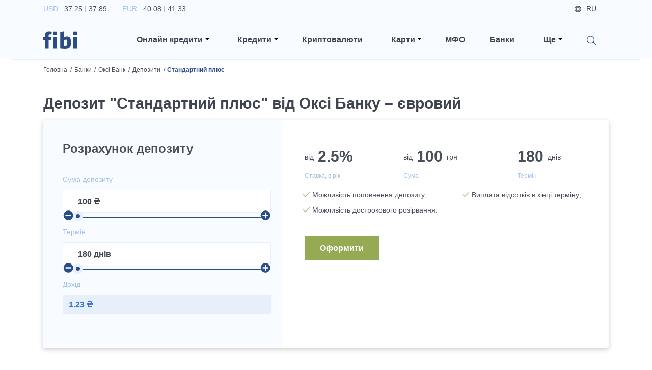

--- FILE ---
content_type: text/html; charset=utf-8
request_url: https://fibi.tech/bank/oksi-bank/deposits/standartnii-plius3
body_size: 26239
content:
<!DOCTYPE html><html lang="uk"><head><meta charSet="utf-8"/><meta name="viewport" content="width=device-width"/><title>Депозит &quot;Стандартний плюс&quot; від Оксі Банку – євровий, умови і процентні ставки за вкладом</title><meta name="description" content="Депозит &quot;Стандартний плюс&quot; від Оксі Банку – євровий, інформація про вклад, умови, процентні ставки, розрахунок доходу на калькуляторі"/><link href="https://fibi.tech/bank/oksi-bank/deposits/standartnii-plius3" rel="alternate" hrefLang="uk-ua"/><link href="https://fibi.tech/ru/bank/oksi-bank/deposits/standartnyy-plyus-eur" rel="alternate" hrefLang="ru-ua"/><link rel="canonical" href="https://fibi.tech/bank/oksi-bank/deposits/standartnii-plius3"/><meta name="next-head-count" content="7"/><meta name="viewport" content="width=device-width" initial-scale="1"/><meta name="theme-color" content="#ffffff"/><link rel="manifest" href="/manifest.json"/><meta name="referrer" content="no-referrer-when-downgrade"/><link rel="preconnect" href="https://fonts.googleapis.com"/><link rel="preconnect" href="https://fonts.gstatic.com" crossorigin="true"/><link href="https://fonts.googleapis.com/css2?family=Inter:wght@100;200;300;400;500;600;700;800;900&amp;display=swap" rel="preload" as="style"/><link href="https://fonts.googleapis.com/css2?family=Lato:ital,wght@0,300;0,400;0,700;1,300;1,400;1,700&amp;display=swap&amp;subset=latin,latin-ext" rel="preload" as="style"/><link href="https://fonts.googleapis.com/css2?family=Roboto:wght@300;400;500;700&amp;display=swap" rel="preload" as="style"/><link data-next-font="" rel="preconnect" href="/" crossorigin="anonymous"/><link rel="preload" href="/_next/static/css/25c5b6af578b6f37.css" as="style"/><link rel="stylesheet" href="/_next/static/css/25c5b6af578b6f37.css" data-n-g=""/><noscript data-n-css=""></noscript><script defer="" nomodule="" src="/_next/static/chunks/polyfills-78c92fac7aa8fdd8.js"></script><script defer="" src="/_next/static/chunks/3726.1887b1e4e17dcf31.js"></script><script defer="" src="/_next/static/chunks/8769.cdf411032624e984.js"></script><script defer="" src="/_next/static/chunks/4317.358fa152f4102a17.js"></script><script defer="" src="/_next/static/chunks/3651.f356cefc65714641.js"></script><script defer="" src="/_next/static/chunks/1033.1b35f39ee81f61ed.js"></script><script defer="" src="/_next/static/chunks/6066.f2f712ef7ae0f94a.js"></script><script defer="" src="/_next/static/chunks/8570.ea9acaa18e42ae26.js"></script><script defer="" src="/_next/static/chunks/299.1fda64a3ddb9262b.js"></script><script defer="" src="/_next/static/chunks/8979.c330df15ce84c241.js"></script><script defer="" src="/_next/static/chunks/4117.59805ff3951e277c.js"></script><script defer="" src="/_next/static/chunks/3869.d633fcc51ae3896a.js"></script><script defer="" src="/_next/static/chunks/137.6c85f7a513e548cb.js"></script><script defer="" src="/_next/static/chunks/91.2aadf721894c7a8b.js"></script><script src="/_next/static/chunks/webpack-199e362ed96a2cf8.js" defer=""></script><script src="/_next/static/chunks/framework-3671d8951bf44e4e.js" defer=""></script><script src="/_next/static/chunks/main-8d33a7948a73987e.js" defer=""></script><script src="/_next/static/chunks/pages/_app-e2861f0813e0dead.js" defer=""></script><script src="/_next/static/chunks/1937-b07f4e6a2ef3f0a1.js" defer=""></script><script src="/_next/static/chunks/1664-cd206add6f5514a3.js" defer=""></script><script src="/_next/static/chunks/5675-35aa685ae7d866c8.js" defer=""></script><script src="/_next/static/chunks/878-cd26b2b43a1d1e5f.js" defer=""></script><script src="/_next/static/chunks/pages/bank/%5Bslug%5D/deposits/%5Bservice%5D-5faf8a27f2fe7ff5.js" defer=""></script><script src="/_next/static/yu707scnaI2A3FnGbTvWq/_buildManifest.js" defer=""></script><script src="/_next/static/yu707scnaI2A3FnGbTvWq/_ssgManifest.js" defer=""></script><style data-styled="" data-styled-version="6.0.0-rc.3">.ggWoIs{font-size:30px;font-weight:600;line-height:42px;margin-bottom:0.5rem;color:#3F4451;margin-bottom:1.5rem;}/*!sc*/
@media (max-width: 1199px){.ggWoIs{font-size:20px;line-height:27px;}}/*!sc*/
@media (max-width: 575px){.ggWoIs{font-size:30px;font-weight:600;line-height:42px;margin-bottom:0.5rem;}@media (max-width: 1199px){.ggWoIs{font-size:20px;line-height:27px;}}}/*!sc*/
data-styled.g3[id="sc-a6888454-0"]{content:"ggWoIs,"}/*!sc*/
.eJhmZF{font-size:24px;font-weight:600;line-height:32px;margin-bottom:0.5rem;color:#3F4451;margin-bottom:1.5rem;}/*!sc*/
@media (max-width: 1199px){.eJhmZF{font-size:18px;line-height:27px;}}/*!sc*/
.fIegYe{font-size:24px;font-weight:600;line-height:32px;margin-bottom:0.5rem;color:#3F4451;margin-bottom:1.5rem;text-align:center;}/*!sc*/
@media (max-width: 1199px){.fIegYe{font-size:18px;line-height:27px;}}/*!sc*/
data-styled.g4[id="sc-a6888454-1"]{content:"eJhmZF,fIegYe,"}/*!sc*/
.huFUPN{font-size:16px;font-weight:600;line-height:24px;margin-bottom:0.5rem;transition:ease 0.2s all;background-color:#94AB53;color:#fff;padding-top:0.8rem;padding-left:2rem;padding-right:2rem;padding-bottom:0.8rem;border-radius:0;border:1px solid transparent;}/*!sc*/
@media (max-width: 1199px){.huFUPN{font-size:14px;line-height:21px;}}/*!sc*/
@media (min-width: 992px) and (max-width: 1199px){.huFUPN{line-height:1.8;}}/*!sc*/
@media (max-width: 991px){.huFUPN{padding-left:1.5rem;padding-right:1.5rem;}}/*!sc*/
@media (max-width: 575px){.huFUPN{width:100%;}}/*!sc*/
.huFUPN:hover,.huFUPN:focus,.huFUPN:active{background-color:#8CAC33;color:#fff;}/*!sc*/
.bWNdnT{font-size:16px;font-weight:600;line-height:24px;margin-bottom:0.5rem;transition:ease 0.2s all;background-color:#94AB53;color:#fff;padding-top:0.8rem;padding-left:2rem;padding-right:2rem;padding-bottom:0.8rem;border-radius:0;border:1px solid transparent;background-color:#2B4C85;}/*!sc*/
@media (max-width: 1199px){.bWNdnT{font-size:14px;line-height:21px;}}/*!sc*/
@media (min-width: 992px) and (max-width: 1199px){.bWNdnT{line-height:1.8;}}/*!sc*/
@media (max-width: 991px){.bWNdnT{padding-left:1.5rem;padding-right:1.5rem;}}/*!sc*/
@media (max-width: 575px){.bWNdnT{width:100%;}}/*!sc*/
.bWNdnT:hover,.bWNdnT:focus,.bWNdnT:active{background-color:#8CAC33;color:#fff;background-color:#2C5DB2;}/*!sc*/
.jxPstP{font-size:16px;font-weight:600;line-height:24px;margin-bottom:0.5rem;transition:ease 0.2s all;background-color:#94AB53;color:#fff;padding-top:0.8rem;padding-left:2rem;padding-right:2rem;padding-bottom:0.8rem;border-radius:0;border:1px solid transparent;background-color:#FF9100;}/*!sc*/
@media (max-width: 1199px){.jxPstP{font-size:14px;line-height:21px;}}/*!sc*/
@media (min-width: 992px) and (max-width: 1199px){.jxPstP{line-height:1.8;}}/*!sc*/
@media (max-width: 991px){.jxPstP{padding-left:1.5rem;padding-right:1.5rem;}}/*!sc*/
@media (max-width: 575px){.jxPstP{width:100%;}}/*!sc*/
.jxPstP:hover,.jxPstP:focus,.jxPstP:active{background-color:#8CAC33;color:#fff;background-color:#FF7A00;}/*!sc*/
data-styled.g5[id="sc-a6888454-2"]{content:"huFUPN,bWNdnT,jxPstP,"}/*!sc*/
.eURpFg{font-size:14px;font-weight:500;line-height:21px;margin-bottom:0.5rem;width:100%;color:#2B4C85;margin-bottom:0;}/*!sc*/
@media (max-width: 1199px){.eURpFg{font-size:12px;line-height:18px;}}/*!sc*/
@media (max-width: 575px){.eURpFg{font-size:18px;font-weight:600;line-height:27px;margin-bottom:0.5rem;font-feature-settings:'pnum' on,'lnum' on;}@media (max-width: 1199px){.eURpFg{font-size:15px;line-height:21px;}}}/*!sc*/
.eURpFg span{position:relative;display:inline-block;padding-right:0.8rem;cursor:pointer;}/*!sc*/
@media (max-width: 575px){.eURpFg span{padding-right:1.2rem;}}/*!sc*/
.eURpFg span:hover{text-decoration:underline;}/*!sc*/
.eURpFg span:after{content:'';position:absolute;top:50%;right:0;display:block;width:0.5rem;height:0.5rem;background-image:url('/images/arrow_down_blue_icon.svg');background-repeat:no-repeat;background-position:center;background-size:contain;transform:translateY(-50%);}/*!sc*/
@media (max-width: 575px){.eURpFg span:after{width:0.7rem;height:0.7rem;}}/*!sc*/
data-styled.g6[id="sc-a6888454-3"]{content:"eURpFg,"}/*!sc*/
.dDpBFe{background:rgba(246, 249, 254, 0.5);color:#A3C1E9;font-size:0.875rem;font-weight:300;padding:1.25rem;border:1px solid #c4d6f1;box-sizing:border-box;border-radius:0.125rem;outline:none!important;box-shadow:none!important;}/*!sc*/
.dDpBFe::-webkit-input-placeholder{color:#A3C1E9;}/*!sc*/
.dDpBFe::-moz-placeholder{color:#A3C1E9;}/*!sc*/
.dDpBFe:-ms-input-placeholder{color:#A3C1E9;}/*!sc*/
.dDpBFe:-moz-placeholder{color:#A3C1E9;}/*!sc*/
data-styled.g28[id="sc-a6888454-25"]{content:"dDpBFe,"}/*!sc*/
html{font-size:16px;}/*!sc*/
@media (min-width: 340px) and (max-width: 575px){html{font-size:18px;}}/*!sc*/
body{background-color:#fff;color:#494E5A;font-family:'Inter',sans-serif;}/*!sc*/
@media (min-width: 1400px){.container{max-width:1200px;}}/*!sc*/
h1{font-size:56px;font-weight:700;line-height:84px;margin-bottom:0.5rem;}/*!sc*/
@media (max-width: 1199px){h1{font-size:36px;line-height:44px;}}/*!sc*/
h2{font-size:30px;font-weight:600;line-height:42px;margin-bottom:0.5rem;}/*!sc*/
@media (max-width: 1199px){h2{font-size:20px;line-height:27px;}}/*!sc*/
h3{font-size:24px;font-weight:600;line-height:32px;margin-bottom:0.5rem;}/*!sc*/
@media (max-width: 1199px){h3{font-size:18px;line-height:27px;}}/*!sc*/
h4{font-size:18px;font-weight:600;line-height:27px;margin-bottom:0.5rem;font-feature-settings:'pnum' on,'lnum' on;}/*!sc*/
@media (max-width: 1199px){h4{font-size:15px;line-height:21px;}}/*!sc*/
h5{font-size:16px;font-weight:600;line-height:24px;margin-bottom:0.5rem;}/*!sc*/
@media (max-width: 1199px){h5{font-size:14px;line-height:21px;}}/*!sc*/
h6{font-size:14px;font-weight:500;line-height:21px;margin-bottom:0.5rem;}/*!sc*/
@media (max-width: 1199px){h6{font-size:12px;line-height:18px;}}/*!sc*/
p{font-size:14px;font-weight:400;line-height:24px;}/*!sc*/
@media (max-width: 1199px){p{font-size:12px;line-height:18px;}}/*!sc*/
a{transition:ease 0.2s all;color:#2659A1;font-size:inherit;cursor:pointer;}/*!sc*/
a:hover,a:focus{color:#2659A1;}/*!sc*/
img{width:100%;}/*!sc*/
.emptyItems{font-size:30px;font-weight:600;line-height:42px;margin-bottom:0.5rem;}/*!sc*/
@media (max-width: 1199px){.emptyItems{font-size:20px;line-height:27px;}}/*!sc*/
.emptyItems .emptyItems{font-size:24px;font-weight:600;line-height:32px;margin-bottom:0.5rem;}/*!sc*/
@media (max-width: 1199px){.emptyItems .emptyItems{font-size:18px;line-height:27px;}}/*!sc*/
.image100{width:100%!important;height:auto!important;}/*!sc*/
.image90{width:90%!important;height:auto!important;}/*!sc*/
@media (max-width: 575px){.image90{width:100%!important;height:auto!important;}}/*!sc*/
.image80{width:80%!important;height:auto!important;}/*!sc*/
@media (max-width: 575px){.image80{width:100%!important;height:auto!important;}}/*!sc*/
.image70{width:70%!important;height:auto!important;}/*!sc*/
@media (max-width: 575px){.image70{width:100%!important;height:auto!important;}}/*!sc*/
.image60{width:60%!important;height:auto!important;}/*!sc*/
@media (max-width: 575px){.image60{width:100%!important;height:auto!important;}}/*!sc*/
.image50{width:50%!important;height:auto!important;}/*!sc*/
@media (max-width: 575px){.image50{width:100%!important;height:auto!important;}}/*!sc*/
.image40{width:40%!important;height:auto!important;}/*!sc*/
@media (max-width: 575px){.image40{width:100%!important;height:auto!important;}}/*!sc*/
.image30{width:30%!important;height:auto!important;}/*!sc*/
@media (max-width: 575px){.image30{width:100%!important;height:auto!important;}}/*!sc*/
.image20{width:20%!important;height:auto!important;}/*!sc*/
@media (max-width: 575px){.image20{width:100%!important;height:auto!important;}}/*!sc*/
.image10{width:10%!important;height:auto!important;}/*!sc*/
@media (max-width: 575px){.image10{width:100%!important;height:auto!important;}}/*!sc*/
.table-text-middle th,.table-text-middle td{vertical-align:middle;}/*!sc*/
@media (max-width: 575px){.table-text-middle th,.table-text-middle td{padding:0.45rem;}}/*!sc*/
@media (max-width: 340px){.table-text-middle th,.table-text-middle td{padding:0.4rem;}}/*!sc*/
.table-text-middle-th th,.table-text-middle-th td{vertical-align:middle;}/*!sc*/
@media (max-width: 575px){.table-text-middle-th th,.table-text-middle-th td{padding:0.45rem;}}/*!sc*/
@media (max-width: 340px){.table-text-middle-th th,.table-text-middle-th td{padding:0.4rem;}}/*!sc*/
.table-text-middle-th th{vertical-align:middle;}/*!sc*/
.table-text-middle-td th,.table-text-middle-td td{vertical-align:middle;}/*!sc*/
@media (max-width: 575px){.table-text-middle-td th,.table-text-middle-td td{padding:0.45rem;}}/*!sc*/
@media (max-width: 340px){.table-text-middle-td th,.table-text-middle-td td{padding:0.4rem;}}/*!sc*/
.table-text-middle-td td{vertical-align:middle;}/*!sc*/
data-styled.g85[id="sc-global-frCJhm1"]{content:"sc-global-frCJhm1,"}/*!sc*/
.DIsjc{overflow:hidden;min-height:100vh;}/*!sc*/
data-styled.g86[id="sc-567164ef-0"]{content:"DIsjc,"}/*!sc*/
@media (min-width: 1200px){.crFOqQ{position:static!important;margin-left:0.5rem;margin-right:0.5rem;z-index:1000;}}/*!sc*/
@media (max-width: 1199px){.crFOqQ{display:block;width:100%;padding-left:1.5rem;padding-right:1.5rem;margin-left:auto;margin-right:auto;}}/*!sc*/
@media (min-width: 992px) and (max-width: 1199px){.crFOqQ{max-width:960px;}}/*!sc*/
@media (min-width: 768px) and (max-width: 991px){.crFOqQ{max-width:720px;}}/*!sc*/
@media (min-width: 576px) and (max-width: 767px){.crFOqQ{max-width:540px;}}/*!sc*/
@media (max-width: 575px){.crFOqQ{padding-left:1rem;padding-right:1rem;}}/*!sc*/
data-styled.g87[id="sc-a88e8407-0"]{content:"crFOqQ,"}/*!sc*/
.SeTLi{position:absolute!important;will-change:none!important;transform:none!important;top:100%!important;border-radius:0;}/*!sc*/
@media (min-width: 1200px){.SeTLi{left:-1px!important;right:-1px!important;text-align:right;margin-top:0;border-top:1px solid #2B4C85;}}/*!sc*/
@media (max-width: 1199px){.SeTLi{position:static!important;top:calc(100% + 0.875rem)!important;background-color:transparent;border:none;}}/*!sc*/
@media (min-width: 1400px){.SeTLi .dropdownMenuInnerWrapper{width:1200px;}}/*!sc*/
@media (min-width: 1200px){.SeTLi .dropdownMenuInnerWrapper{width:1140px;padding-top:0.75rem;padding-bottom:0.75rem;margin-left:auto;margin-right:auto;}}/*!sc*/
.SeTLi .dropdown-item{background-color:transparent!important;padding-left:0.85rem;padding-right:0.85rem;}/*!sc*/
@media (min-width: 1200px){.SeTLi .dropdown-item{display:inline-block;width:auto;}}/*!sc*/
@media (max-width: 575px){.SeTLi .dropdown-item{padding-left:0.75rem;padding-right:0.75rem;}}/*!sc*/
.SeTLi .dropdown-item a:hover span{color:#2B4C85!important;}/*!sc*/
.SeTLi .dropdown-item a span{font-size:0.9rem;font-weight:500;}/*!sc*/
data-styled.g88[id="sc-a88e8407-1"]{content:"SeTLi,"}/*!sc*/
.cGPLmM{position:relative;cursor:pointer;}/*!sc*/
@media (min-width: 1200px){.cGPLmM{padding-left:1.5rem!important;padding-right:0.875rem!important;padding-top:1.5rem;padding-bottom:1.5rem;}}/*!sc*/
@media (max-width: 1199px){.cGPLmM{padding-left:0!important;}}/*!sc*/
.cGPLmM[aria-expanded='true']:before{position:absolute;top:0;left:-50%;bottom:0;display:block;width:5000px;z-index:-10;}/*!sc*/
@media (max-width: 1199px){.cGPLmM[aria-expanded='true']:before{content:'';background-color:#A3C1E9;}}/*!sc*/
.cGPLmM[aria-expanded='true']:after{transform:translateY(-50%) rotate(180deg);}/*!sc*/
@media (max-width: 1199px){.cGPLmM[aria-expanded='true']:after{content:'';}}/*!sc*/
.cGPLmM:before{content:'';position:absolute;left:0;right:0;bottom:0;background-color:#E7EFFA;height:1px;}/*!sc*/
.cGPLmM:after{border-top-color:#000;}/*!sc*/
@media (max-width: 1199px){.cGPLmM:after{position:absolute;top:50%;right:0;transform:translateY(-50%);}}/*!sc*/
data-styled.g89[id="sc-a88e8407-2"]{content:"cGPLmM,"}/*!sc*/
.hXdMWm{font-size:16px;font-weight:600;line-height:24px;margin-bottom:0.5rem;color:#3F4451;cursor:pointer;}/*!sc*/
@media (max-width: 1199px){.hXdMWm{font-size:14px;line-height:21px;}}/*!sc*/
@media (max-width: 1199px){.hXdMWm{font-size:18px;font-weight:600;line-height:27px;margin-bottom:0.5rem;font-feature-settings:'pnum' on,'lnum' on;}@media (max-width: 1199px){.hXdMWm{font-size:15px;line-height:21px;}}}/*!sc*/
data-styled.g90[id="sc-a88e8407-3"]{content:"hXdMWm,"}/*!sc*/
.cHrkGm{position:relative;background-color:#F8FBFF;box-shadow:0 0.1875rem 0.625/rem rgba(44, 43, 43, 0.25);z-index:1000;}/*!sc*/
@media (min-width: 1200px){.cHrkGm{height:116px!important;}}/*!sc*/
@media (min-width: 576px) and (max-width: 1199px){.cHrkGm{height:67px!important;}}/*!sc*/
@media (max-width: 575px){.cHrkGm{height:61px!important;}}/*!sc*/
@media (max-width: 1199px){.cHrkGm{background-color:#2B4C85;}}/*!sc*/
data-styled.g91[id="sc-ab95be53-0"]{content:"cHrkGm,"}/*!sc*/
.iPIMW{padding-top:0.3rem;padding-bottom:0.3rem;border-bottom:1px solid #E7EFFA!important;}/*!sc*/
@media (max-width: 1199px){.iPIMW{display:none;}}/*!sc*/
data-styled.g92[id="sc-ab95be53-1"]{content:"iPIMW,"}/*!sc*/
.cJVpJj{list-style-type:none;padding-left:0;margin-bottom:0;}/*!sc*/
.cJVpJj li{display:inline-block;margin-right:1.875rem;}/*!sc*/
.cJVpJj li p{font-size:14px;font-weight:400;line-height:24px;color:#A3C1E9;margin-bottom:0;}/*!sc*/
@media (max-width: 1199px){.cJVpJj li p{font-size:12px;line-height:18px;}}/*!sc*/
.cJVpJj li p span{color:#494E5A;}/*!sc*/
.cJVpJj li p span:first-of-type{position:relative;padding-left:0.5rem;padding-right:0.25rem;}/*!sc*/
.cJVpJj li p span:first-of-type:after{content:'';position:absolute;top:0.125rem;right:-0.125rem;bottom:0.125rem;display:block;width:1px;background-color:#A3C1E9;}/*!sc*/
.cJVpJj li p span:last-of-type{padding-left:0.25rem;}/*!sc*/
data-styled.g93[id="sc-ab95be53-2"]{content:"cJVpJj,"}/*!sc*/
.eVmiPa{list-style-type:none;text-align:right;padding-left:0;margin-bottom:0;}/*!sc*/
.eVmiPa li{font-size:14px;font-weight:500;line-height:21px;margin-bottom:0.5rem;display:inline-block;color:#494E5A;margin-right:1.5rem;}/*!sc*/
@media (max-width: 1199px){.eVmiPa li{font-size:12px;line-height:18px;}}/*!sc*/
.eVmiPa li.icon{color:#A3C1E9;text-decoration:underline;}/*!sc*/
.eVmiPa li.icon a{color:#A3C1E9;}/*!sc*/
.eVmiPa li.icon.login .loginBtn{cursor:pointer;}/*!sc*/
.eVmiPa li.icon.login .loginBtn span:before{background-image:url('/images/login_icon.svg');}/*!sc*/
.eVmiPa li.icon.city span:before{background-image:url('/images/map_blue_light_icon.svg');}/*!sc*/
.eVmiPa li.lang{display:none;color:#494E5A;}/*!sc*/
.eVmiPa li.lang.active{display:inline-block;}/*!sc*/
.eVmiPa li.lang a{color:#494E5A;}/*!sc*/
.eVmiPa li.lang span:before{background-image:url('/images/globe_icon.svg');}/*!sc*/
.eVmiPa li span{position:relative;padding-left:1.5rem;}/*!sc*/
.eVmiPa li span:before{content:'';position:absolute;top:50%;left:0;display:block;width:0.875rem;height:0.875rem;background-repeat:no-repeat;background-position:left center;background-size:contain;transform:translateY(-50%);}/*!sc*/
data-styled.g94[id="sc-ab95be53-3"]{content:"eVmiPa,"}/*!sc*/
.bwgYer{padding-top:0;padding-bottom:0;}/*!sc*/
@media (max-width: 1199px){.bwgYer{padding-top:1rem;padding-bottom:1rem;}}/*!sc*/
@media (max-width: 575px){.bwgYer{padding-top:0.75rem;padding-bottom:0.75rem;}}/*!sc*/
data-styled.g95[id="sc-ab95be53-4"]{content:"bwgYer,"}/*!sc*/
@media (max-width: 1199px){.haBJVL{position:relative;display:block;width:4.125rem;margin-left:auto;margin-right:auto;}@media (max-width: 575px){.haBJVL{width:3.5rem;}}}/*!sc*/
data-styled.g96[id="sc-ab95be53-5"]{content:"haBJVL,"}/*!sc*/
.eXUTTr{position:relative;display:none;width:4.125rem!important;height:auto!important;}/*!sc*/
@media (max-width: 575px){.eXUTTr{width:3.5rem!important;}}/*!sc*/
@media (min-width: 1200px){.eXUTTr.desktop{display:block;}}/*!sc*/
@media (max-width: 1199px){.eXUTTr.mobile{display:block;}}/*!sc*/
data-styled.g97[id="sc-ab95be53-6"]{content:"eXUTTr,"}/*!sc*/
.bwIngZ{position:absolute;top:50%;right:15px;background-image:url('/images/hamburger.svg');background-repeat:no-repeat;background-position:center;background-size:70%;outline:none!important;transform:translateY(-50%);}/*!sc*/
@media (max-width: 575px){.bwIngZ{right:12px;}}/*!sc*/
.bwIngZ .navbar-toggler-icon{width:1.1em;height:1.1em;background:none;background-image:none;}/*!sc*/
data-styled.g98[id="sc-ab95be53-7"]{content:"bwIngZ,"}/*!sc*/
@media (max-width: 1199px){.kQKvHT{position:absolute;top:100%;left:0;right:0;background-color:#fff;z-index:100;}}/*!sc*/
data-styled.g99[id="sc-ab95be53-8"]{content:"kQKvHT,"}/*!sc*/
@media (max-width: 1199px){.ksFMMJ{position:relative;overflow:hidden;padding-top:2rem;padding-bottom:0.5rem;box-shadow:0px 0.625rem 1.875rem rgba(119, 150, 198, 0.35);}}/*!sc*/
@media (max-width: 575px){.ksFMMJ{padding-top:1.5rem;}}/*!sc*/
data-styled.g100[id="sc-ab95be53-9"]{content:"ksFMMJ,"}/*!sc*/
@media (min-width: 1200px){.dmuqGn{padding-top:1rem;padding-bottom:1rem;}}/*!sc*/
@media (max-width: 1199px){.dmuqGn{display:block;width:100%;margin-left:auto;margin-right:auto;}}/*!sc*/
@media (min-width: 992px) and (max-width: 1199px){.dmuqGn{max-width:960px;}}/*!sc*/
@media (min-width: 768px) and (max-width: 991px){.dmuqGn{max-width:720px;}}/*!sc*/
@media (min-width: 576px) and (max-width: 767px){.dmuqGn{max-width:540px;}}/*!sc*/
@media (max-width: 1199px){.dmuqGn:last-of-type .nav-link:before{display:none;}}/*!sc*/
.dmuqGn.search{position:relative;}/*!sc*/
@media (max-width: 1199px){.dmuqGn.search{display:none;}}/*!sc*/
.dmuqGn.mobileSearchWrapper{position:relative;}/*!sc*/
@media (min-width: 1200px){.dmuqGn.mobileSearchWrapper{display:none;}}/*!sc*/
.dmuqGn.mobileSearchWrapper:before{content:'';position:absolute;top:0;left:-2000px;right:-2000px;bottom:0;background-color:#E7EFFA;}/*!sc*/
.dmuqGn.mobileSearchWrapper .nav-link{padding-top:0.7rem;padding-bottom:0.7rem;}/*!sc*/
.dmuqGn.mobileBottomWrapper{margin-top:1.5rem;padding-bottom:0.75rem;}/*!sc*/
@media (min-width: 1200px){.dmuqGn.mobileBottomWrapper{display:none;}}/*!sc*/
@media (min-width: 576px){.dmuqGn.mobileBottomWrapper .nav-link{display:flex;justify-content:space-between;}}/*!sc*/
@media (max-width: 575px){.dmuqGn.mobileBottomWrapper .nav-link{display:flex;flex-direction:column-reverse;}}/*!sc*/
@media (max-width: 575px){.dmuqGn.mobileBottomWrapper .nav-link .mobileLangsWrapper{display:flex;width:100%;}}/*!sc*/
.dmuqGn.mobileBottomWrapper .nav-link .mobileLangsWrapper ul{list-style-type:none;padding-left:0;}/*!sc*/
.dmuqGn.mobileBottomWrapper .nav-link .mobileLangsWrapper ul li{display:inline-block;}/*!sc*/
.dmuqGn.mobileBottomWrapper .nav-link .mobileLangsWrapper ul li a{font-size:16px;font-weight:600;line-height:24px;margin-bottom:0.5rem;border-radius:0.125rem;transition:ease 0.2s all;color:#494E5A;text-decoration:none;padding-top:0.375rem;padding-left:0.75rem;padding-right:0.75rem;padding-bottom:0.375rem;}/*!sc*/
@media (max-width: 1199px){.dmuqGn.mobileBottomWrapper .nav-link .mobileLangsWrapper ul li a{font-size:14px;line-height:21px;}}/*!sc*/
.dmuqGn.mobileBottomWrapper .nav-link .mobileLangsWrapper ul li a:hover{background-color:#E7EFFA;}/*!sc*/
.dmuqGn.mobileBottomWrapper .nav-link .mobileLangsWrapper ul li a.active{background-color:#E7EFFA;}/*!sc*/
@media (max-width: 575px){.dmuqGn.mobileBottomWrapper .nav-link .mobileChoicesWrapper{display:flex;width:100%;margin-bottom:1.5rem;}}/*!sc*/
.dmuqGn.mobileBottomWrapper .nav-link .mobileChoicesWrapper ul{list-style-type:none;text-align:right;padding-left:0;margin-bottom:0;}/*!sc*/
.dmuqGn.mobileBottomWrapper .nav-link .mobileChoicesWrapper ul li{font-size:14px;font-weight:500;line-height:21px;margin-bottom:0.5rem;display:inline-block;color:#494E5A;margin-right:1.5rem;}/*!sc*/
@media (max-width: 1199px){.dmuqGn.mobileBottomWrapper .nav-link .mobileChoicesWrapper ul li{font-size:12px;line-height:18px;}}/*!sc*/
.dmuqGn.mobileBottomWrapper .nav-link .mobileChoicesWrapper ul li:last-of-type{margin-right:0;}/*!sc*/
.dmuqGn.mobileBottomWrapper .nav-link .mobileChoicesWrapper ul li.icon{color:#A3C1E9;text-decoration:none;}/*!sc*/
.dmuqGn.mobileBottomWrapper .nav-link .mobileChoicesWrapper ul li.icon a{color:#A3C1E9;text-decoration:none;}/*!sc*/
.dmuqGn.mobileBottomWrapper .nav-link .mobileChoicesWrapper ul li.icon.login .loginBtn{cursor:pointer;}/*!sc*/
@media (max-width: 575px){.dmuqGn.mobileBottomWrapper .nav-link .mobileChoicesWrapper ul li.icon.login .loginBtn{padding-left:0;}}/*!sc*/
.dmuqGn.mobileBottomWrapper .nav-link .mobileChoicesWrapper ul li.icon.login .loginBtn span:before{background-image:url('/images/login_icon.svg');}/*!sc*/
.dmuqGn.mobileBottomWrapper .nav-link .mobileChoicesWrapper ul li.icon.city span:before{background-image:url('/images/map_blue_light_icon.svg');}/*!sc*/
.dmuqGn.mobileBottomWrapper .nav-link .mobileChoicesWrapper ul li span{position:relative;padding-left:1.5rem;}/*!sc*/
.dmuqGn.mobileBottomWrapper .nav-link .mobileChoicesWrapper ul li span:before{content:'';position:absolute;top:50%;left:0;display:block;width:0.875rem;height:0.875rem;background-repeat:no-repeat;background-position:left center;background-size:contain;transform:translateY(-50%);}/*!sc*/
.dmuqGn .nav-link{padding-left:1.5rem!important;padding-right:1.5rem!important;}/*!sc*/
@media (max-width: 1199px){.dmuqGn .nav-link{position:relative;}}/*!sc*/
@media (max-width: 575px){.dmuqGn .nav-link{padding-left:1rem!important;padding-right:1rem!important;}}/*!sc*/
.dmuqGn .nav-link:before{content:'';position:absolute;left:1.5rem;right:1.5rem;bottom:0;background-color:#E7EFFA;height:1px;}/*!sc*/
@media (max-width: 575px){.dmuqGn .nav-link:before{left:1rem;right:1rem;}}/*!sc*/
.dmuqGn .nav-link .searchIcon{position:relative;top:0.25rem;display:inline-block;width:1.25rem;height:1.25rem;background-image:url('/images/search_icon.svg');background-repeat:no-repeat;background-position:center;background-size:contain;cursor:pointer;z-index:1150;}/*!sc*/
data-styled.g101[id="sc-ab95be53-10"]{content:"dmuqGn,"}/*!sc*/
.ZhXBY{font-size:16px;font-weight:600;line-height:24px;margin-bottom:0.5rem;color:#3F4451;}/*!sc*/
@media (max-width: 1199px){.ZhXBY{font-size:14px;line-height:21px;}}/*!sc*/
@media (max-width: 1199px){.ZhXBY{font-size:18px;font-weight:600;line-height:27px;margin-bottom:0.5rem;font-feature-settings:'pnum' on,'lnum' on;}@media (max-width: 1199px){.ZhXBY{font-size:15px;line-height:21px;}}}/*!sc*/
data-styled.g102[id="sc-ab95be53-11"]{content:"ZhXBY,"}/*!sc*/
.hmQDVh{position:relative;}/*!sc*/
data-styled.g103[id="sc-ab95be53-12"]{content:"hmQDVh,"}/*!sc*/
.cURJQ{position:absolute;width:3rem;top:0;right:0;bottom:0;background-image:url('/images/search_icon.svg');background-repeat:no-repeat;background-position:center;background-size:1.25rem;cursor:pointer;}/*!sc*/
data-styled.g104[id="sc-ab95be53-13"]{content:"cURJQ,"}/*!sc*/
.hxavri{background-color:#fff;padding-right:3rem;}/*!sc*/
data-styled.g105[id="sc-ab95be53-14"]{content:"hxavri,"}/*!sc*/
.etRoMT{font-size:12px;font-weight:300;line-height:18px;}/*!sc*/
@media (max-width: 1199px){.etRoMT{font-size:10px;line-height:15px;}}/*!sc*/
data-styled.g112[id="sc-d57c94ff-0"]{content:"etRoMT,"}/*!sc*/
.eHJRvJ{background-color:#2B4C85;color:#fff;padding-top:1.875rem;}/*!sc*/
data-styled.g113[id="sc-d57c94ff-1"]{content:"eHJRvJ,"}/*!sc*/
.glysLT{align-items:center;}/*!sc*/
@media (max-width: 767px){.glysLT{text-align:center;padding-bottom:0.5rem;}}/*!sc*/
data-styled.g114[id="sc-d57c94ff-2"]{content:"glysLT,"}/*!sc*/
.kiKexi{width:4.125rem;align-self:center;}/*!sc*/
data-styled.g115[id="sc-d57c94ff-3"]{content:"kiKexi,"}/*!sc*/
.kHZfUJ{color:#E7EFFA;}/*!sc*/
@media (max-width: 767px){.kHZfUJ{padding-top:1rem;}}/*!sc*/
.kHZfUJ p{display:flex;align-items:center;justify-content:flex-end;margin-bottom:0;}/*!sc*/
@media (max-width: 767px){.kHZfUJ p{justify-content:center;}}/*!sc*/
.kHZfUJ p span{display:inline-block;margin-right:1rem;}/*!sc*/
@media (max-width: 767px){.kHZfUJ p span{display:none;}}/*!sc*/
.kHZfUJ p a{display:inline-block;width:1.313rem;height:1.313rem;background-repeat:no-repeat;background-position:center;background-size:contain;margin-right:1rem;}/*!sc*/
.kHZfUJ p a:hover,.kHZfUJ p a:focus{opacity:0.8;}/*!sc*/
.kHZfUJ p a:last-of-type{margin-right:0;}/*!sc*/
.kHZfUJ p a.facebook{background-image:url('/images/facebook_icon.svg');}/*!sc*/
.kHZfUJ p a.twitter{background-image:url('/images/twitter_icon.svg');}/*!sc*/
.kHZfUJ p a.youtube{background-image:url('/images/youtube_icon.svg');}/*!sc*/
data-styled.g116[id="sc-d57c94ff-4"]{content:"kHZfUJ,"}/*!sc*/
.hQlpDB{padding-top:1.5rem;}/*!sc*/
.hQlpDB ul{list-style-type:none;padding-left:0;padding-bottom:1.5rem;margin-bottom:0;border-bottom:1px solid #E7EFFA;}/*!sc*/
.hQlpDB ul li{display:inline-block;padding-left:0.625rem;padding-right:0.625rem;}/*!sc*/
@media (max-width: 767px){.hQlpDB ul li{display:block;padding-top:0.5rem;padding-bottom:0.5rem;}}/*!sc*/
@media (min-width: 768px){.hQlpDB ul li:first-of-type{padding-left:0;}}/*!sc*/
@media (min-width: 768px){.hQlpDB ul li:last-of-type{padding-right:0;}}/*!sc*/
@media (max-width: 767px){.hQlpDB ul li:last-of-type{padding-bottom:0;}}/*!sc*/
.hQlpDB ul li a{font-size:16px;font-weight:600;line-height:24px;margin-bottom:0.5rem;color:#fff;}/*!sc*/
@media (max-width: 1199px){.hQlpDB ul li a{font-size:14px;line-height:21px;}}/*!sc*/
data-styled.g117[id="sc-d57c94ff-5"]{content:"hQlpDB,"}/*!sc*/
.jaCHzL{font-size:12px;font-weight:300;line-height:18px;color:#E7EFFA;padding-top:1.5rem;padding-bottom:1.5rem;}/*!sc*/
@media (max-width: 1199px){.jaCHzL{font-size:10px;line-height:15px;}}/*!sc*/
.jaCHzL p{font-size:12px;font-weight:300;line-height:18px;}/*!sc*/
@media (max-width: 1199px){.jaCHzL p{font-size:10px;line-height:15px;}}/*!sc*/
.jaCHzL p:last-of-type{margin-bottom:0;}/*!sc*/
data-styled.g118[id="sc-d57c94ff-6"]{content:"jaCHzL,"}/*!sc*/
.kbvgVS{font-size:12px;font-weight:300;line-height:18px;color:#fff!important;margin-top:-0.5rem;padding-bottom:1.5rem;}/*!sc*/
@media (max-width: 1199px){.kbvgVS{font-size:10px;line-height:15px;}}/*!sc*/
.kbvgVS p:last-of-type{margin-bottom:0;}/*!sc*/
.kbvgVS a{color:#fff!important;}/*!sc*/
.kbvgVS a:hover,.kbvgVS a:focus{color:#fff;}/*!sc*/
data-styled.g119[id="sc-d57c94ff-7"]{content:"kbvgVS,"}/*!sc*/
.fvksgO{background-color:#3F4451;}/*!sc*/
data-styled.g120[id="sc-d57c94ff-8"]{content:"fvksgO,"}/*!sc*/
.dOoViJ{color:#A3C1E9;padding-top:0.75rem;padding-bottom:0.75rem;}/*!sc*/
.dOoViJ p{margin-bottom:0;}/*!sc*/
.dOoViJ a{color:#A3C1E9;}/*!sc*/
data-styled.g121[id="sc-d57c94ff-9"]{content:"dOoViJ,"}/*!sc*/
.krOxhy{display:inline-block;width:0.75rem;height:0.75rem;float:right;background-image:url('/images/majority_icon.svg');background-repeat:no-repeat;background-position:center;background-size:contain;margin-left:auto;transform:translateY(50%) scale(2);}/*!sc*/
data-styled.g122[id="sc-d57c94ff-10"]{content:"krOxhy,"}/*!sc*/
.gxpuYR{height:100%;}/*!sc*/
@media (max-width: 991px){.gxpuYR{margin-bottom:2rem;}}/*!sc*/
data-styled.g171[id="sc-29c6a361-0"]{content:"gxpuYR,"}/*!sc*/
.rtQzP{border-radius:0.125rem;box-shadow:0px 0.1875rem 0.625rem rgba(44, 43, 43, 0.25);display:block!important;height:100%;background-color:#fff;border:none;}/*!sc*/
data-styled.g172[id="sc-29c6a361-1"]{content:"rtQzP,"}/*!sc*/
.iPlSvx{padding-right:0;}/*!sc*/
.iPlSvx .imageWrapper{display:block;width:100%;text-align:center;cursor:pointer;}/*!sc*/
@media (max-width: 575px){.iPlSvx .imageWrapper{height:4.5rem;}}/*!sc*/
data-styled.g173[id="sc-29c6a361-2"]{content:"iPlSvx,"}/*!sc*/
.bvHmqD .title{font-size:12px;font-weight:300;line-height:18px;font-weight:300;text-decoration:none;display:box;display:-webkit-box;box-orient:vertical;-webkit-box-orient:vertical;overflow:hidden;}/*!sc*/
@media (max-width: 1199px){.bvHmqD .title{font-size:10px;line-height:15px;}}/*!sc*/
@media (min-width: 1200px){.bvHmqD .title{min-height:3.375rem;}}/*!sc*/
@media (min-width: 576px) and (max-width: 1199px){.bvHmqD .title{min-height:3rem;}}/*!sc*/
@media (max-width: 575px){.bvHmqD .title{font-size:1rem;font-weight:400;min-height:3rem;line-clamp:3;-webkit-line-clamp:3;}}/*!sc*/
data-styled.g175[id="sc-29c6a361-4"]{content:"bvHmqD,"}/*!sc*/
.jCLTat{text-align:center;}/*!sc*/
.jCLTat .percent{font-size:30px;font-weight:600;line-height:42px;margin-bottom:0.5rem;}/*!sc*/
@media (max-width: 1199px){.jCLTat .percent{font-size:20px;line-height:27px;}}/*!sc*/
.jCLTat .percent span{font-size:18px;font-weight:600;line-height:27px;margin-bottom:0.5rem;font-feature-settings:'pnum' on,'lnum' on;}/*!sc*/
@media (max-width: 1199px){.jCLTat .percent span{font-size:15px;line-height:21px;}}/*!sc*/
.jCLTat .condition{font-size:16px;font-weight:600;line-height:24px;margin-bottom:0.5rem;}/*!sc*/
@media (max-width: 1199px){.jCLTat .condition{font-size:14px;line-height:21px;}}/*!sc*/
.jCLTat .condition .title{font-size:12px;font-weight:300;line-height:18px;display:block;color:#A3C1E9;}/*!sc*/
@media (max-width: 1199px){.jCLTat .condition .title{font-size:10px;line-height:15px;}}/*!sc*/
.jCLTat .condition .InshuranceOsagoBreak{display:block;margin-bottom:0.75rem;}/*!sc*/
data-styled.g176[id="sc-29c6a361-5"]{content:"jCLTat,"}/*!sc*/
.btdxjK{text-align:center;}/*!sc*/
data-styled.g177[id="sc-29c6a361-6"]{content:"btdxjK,"}/*!sc*/
.eGlyBQ{font-size:14px;font-weight:400;line-height:24px;text-align:center;}/*!sc*/
@media (max-width: 1199px){.eGlyBQ{font-size:12px;line-height:18px;}}/*!sc*/
data-styled.g178[id="sc-29c6a361-7"]{content:"eGlyBQ,"}/*!sc*/
.fuElNh{padding-left:0.5rem;padding-right:0.5rem;}/*!sc*/
@media (max-width: 575px){.fuElNh{padding-left:0.75rem;}}/*!sc*/
data-styled.g180[id="sc-eedb3827-0"]{content:"fuElNh,"}/*!sc*/
.bBBMeP{width:100%;}/*!sc*/
@media (min-width: 992px) and (max-width: 1200px){.bBBMeP{height:300px;}}/*!sc*/
@media (min-width: 768px) and (max-width: 991px){.bBBMeP{height:350px;}}/*!sc*/
@media (min-width: 576px) and (max-width: 767px){.bBBMeP{height:400px;}}/*!sc*/
@media (max-width: 575px){.bBBMeP{height:400px;}}/*!sc*/
.bBBMeP .slick-list{margin-left:-0.9375rem;margin-right:-0.9375rem;}/*!sc*/
@media (max-width: 575px){.bBBMeP .slick-list{padding-left:0!important;margin-left:-0.5rem;margin-right:-0.5rem;}}/*!sc*/
.bBBMeP .slick-list .slick-track .slick-slide{height:100%;}/*!sc*/
.bBBMeP .slick-list .slick-track .slick-slide>div{height:100%;}/*!sc*/
.bBBMeP .slick-list .slick-track .slick-slide>div>div{height:100%;}/*!sc*/
.bBBMeP .slick-dots{bottom:-1.563rem;}/*!sc*/
@media (max-width: 991px){.bBBMeP .slick-dots{bottom:0;}}/*!sc*/
.bBBMeP .slick-arrow{transition:ease 0.2s all;top:75%;width:3rem;height:3rem;background-repeat:no-repeat!important;background-position:center!important;background-size:contain!important;z-index:100;cursor:pointer;}/*!sc*/
@media (max-width: 575px){.bBBMeP .slick-arrow{display:none!important;}}/*!sc*/
.bBBMeP .slick-arrow:hover,.bBBMeP .slick-arrow:focus{opacity:0.7;}/*!sc*/
.bBBMeP .slick-arrow:before{content:none;}/*!sc*/
.bBBMeP .slick-arrow.slick-prev{left:-0.875rem!important;margin-left:-0.9375rem;background-image:url('/images/arrow_slider_prev.svg')!important;}/*!sc*/
.bBBMeP .slick-arrow.slick-next{right:-0.875rem!important;margin-right:-0.9375rem;background-image:url('/images/arrow_slider_next.svg')!important;}/*!sc*/
data-styled.g181[id="sc-eedb3827-1"]{content:"bBBMeP,"}/*!sc*/
.bOOaOu{height:100%;padding-top:0.625rem;padding-left:0.5rem;padding-right:0.5rem;padding-bottom:0.625rem;}/*!sc*/
@media (max-width: 575px){.bOOaOu{padding-left:0.75rem;padding-right:0.75rem;}}/*!sc*/
data-styled.g182[id="sc-eedb3827-2"]{content:"bOOaOu,"}/*!sc*/
.gAkkTe{padding-left:1.125rem;padding-right:1.125rem;}/*!sc*/
data-styled.g183[id="sc-eedb3827-3"]{content:"gAkkTe,"}/*!sc*/
.jwEldk{position:absolute;top:0;left:0;right:0;transform:translateY(-50%);z-index:50;}/*!sc*/
.jwEldk:after{content:'';position:absolute;top:50%;left:0;right:0;display:block;height:0.125rem;transform:translateY(-50%);z-index:-35;}/*!sc*/
data-styled.g201[id="sc-35c3d161-0"]{content:"jwEldk,"}/*!sc*/
.iJVamN{font-size:16px;font-weight:600;line-height:24px;margin-bottom:0.5rem;display:inline-block;padding-top:0.375rem;padding-left:0.75rem;padding-right:0.75rem;padding-bottom:0.375rem;margin-left:1.5rem;border-radius:0.9375rem;}/*!sc*/
@media (max-width: 1199px){.iJVamN{font-size:14px;line-height:21px;}}/*!sc*/
@media (max-width: 575px){.iJVamN{padding-top:0.475rem;padding-left:1rem;padding-right:1rem;padding-bottom:0.475rem;}}/*!sc*/
data-styled.g202[id="sc-35c3d161-1"]{content:"iJVamN,"}/*!sc*/
.rVxcj{background-color:#e7effa;padding-top:3.125rem;padding-bottom:3.75rem;background-color:transparent;}/*!sc*/
data-styled.g307[id="sc-4d60358b-0"]{content:"rVxcj,"}/*!sc*/
.dOGRdc{text-align:center;}/*!sc*/
data-styled.g308[id="sc-4d60358b-1"]{content:"dOGRdc,"}/*!sc*/
.lmGXVU{padding-top:0.5rem;padding-bottom:0.25rem;}/*!sc*/
@media (max-width: 575px){.lmGXVU{padding-top:0.25rem;}}/*!sc*/
data-styled.g313[id="sc-e21b7ed0-0"]{content:"lmGXVU,"}/*!sc*/
.cDxGcQ{font-size:30px;font-weight:600;line-height:42px;margin-bottom:0.5rem;color:#3F4451;margin-bottom:0;}/*!sc*/
@media (max-width: 1199px){.cDxGcQ{font-size:20px;line-height:27px;}}/*!sc*/
.iebqER{font-size:30px;font-weight:600;line-height:42px;margin-bottom:0.5rem;color:#3F4451;margin-bottom:0;}/*!sc*/
@media (max-width: 1199px){.iebqER{font-size:20px;line-height:27px;}}/*!sc*/
data-styled.g314[id="sc-e21b7ed0-1"]{content:"cDxGcQ,iebqER,"}/*!sc*/
.caMBTE{display:flex;flex-direction:column;justify-content:center;}/*!sc*/
data-styled.g315[id="sc-e21b7ed0-2"]{content:"caMBTE,"}/*!sc*/
.gtcVbk{align-self:flex-start;}/*!sc*/
data-styled.g415[id="sc-51449ecb-0"]{content:"gtcVbk,"}/*!sc*/
.dLuBOv .breadcrumb{background-color:transparent;padding-left:0;padding-right:0;}/*!sc*/
@media (max-width: 575px){.dLuBOv .breadcrumb{margin-bottom:0;}}/*!sc*/
data-styled.g416[id="sc-51449ecb-1"]{content:"dLuBOv,"}/*!sc*/
.ewhUXx{font-size:12px;font-weight:300;line-height:18px;position:relative;display:flex;flex-wrap:wrap;align-content:center;padding-right:0.35rem;}/*!sc*/
@media (max-width: 1199px){.ewhUXx{font-size:10px;line-height:15px;}}/*!sc*/
.ewhUXx:last-of-type{color:#2B4C85;font-weight:600;}/*!sc*/
.ewhUXx:last-of-type:after{content:none;}/*!sc*/
.ewhUXx:before{content:none!important;}/*!sc*/
.ewhUXx:after{content:'/';position:absolute;top:50%;right:-0.2rem;display:block;font-size:0.75rem;transform:translateY(-50%);}/*!sc*/
.ewhUXx a{color:#494E5A;font-size:0.75rem;font-weight:300;}/*!sc*/
data-styled.g417[id="sc-51449ecb-2"]{content:"ewhUXx,"}/*!sc*/
.bPFssD{background-color:#296AC4;background-repeat:no-repeat;background-position:left center;background-size:17%;color:#fff;padding-top:1.563rem;padding-bottom:1.563rem;}/*!sc*/
@media (min-width: 768px){.bPFssD{background-image:url('/images/bank-about/bank_about_rating_bg.jpg');}}/*!sc*/
@media (max-width: 767px){.bPFssD{padding-left:20%;padding-right:20%;}}/*!sc*/
@media (min-width: 576px) and (max-width: 767px){.bPFssD{margin-top:3rem;}}/*!sc*/
data-styled.g486[id="sc-f9101e7f-1"]{content:"bPFssD,"}/*!sc*/
@media (max-width: 767px){.iEmsSY{display:none;}}/*!sc*/
data-styled.g487[id="sc-f9101e7f-2"]{content:"iEmsSY,"}/*!sc*/
@media (max-width: 767px){.cCEjKZ{flex:0 0 50%;max-width:50%;margin-top:0.75rem;margin-bottom:0.75rem;}}/*!sc*/
.cCEjKZ p{font-size:1.25rem;font-weight:500;line-height:1;margin-bottom:0;}/*!sc*/
.cCEjKZ p span{font-size:0.875rem;font-weight:300;}/*!sc*/
data-styled.g488[id="sc-f9101e7f-3"]{content:"cCEjKZ,"}/*!sc*/
.OCjmw{padding-top:1.5rem;padding-bottom:1.5rem;border-radius:0.125rem;box-shadow:0px 0.1875rem 0.625rem rgba(44, 43, 43, 0.25);padding-top:0;background-color:#fff;padding-left:1.563rem;padding-right:1.563rem;padding-bottom:0;margin-bottom:3.5rem;border-bottom-left-radius:0.125rem;border-bottom-right-radius:0.125rem;}/*!sc*/
data-styled.g489[id="sc-5d6eecfc-0"]{content:"OCjmw,"}/*!sc*/
@media (max-width: 575px){.ecWmnI{margin-bottom:1.5rem;}}/*!sc*/
data-styled.g490[id="sc-5d6eecfc-1"]{content:"ecWmnI,"}/*!sc*/
.cAZdUC a{display:block;}/*!sc*/
data-styled.g491[id="sc-5d6eecfc-2"]{content:"cAZdUC,"}/*!sc*/
.cmOXNt{padding-top:1rem;}/*!sc*/
.cmOXNt .imageWrapper{overflow:hidden;height:120px;}/*!sc*/
@media (min-width: 576px){.cmOXNt .imageWrapper{height:80px;}}/*!sc*/
.cmOXNt .imageWrapper>div{height:100%;}/*!sc*/
.cmOXNt .imageWrapper>div img{width:auto!important;height:100%!important;min-width:auto!important;margin-left:0!important;}/*!sc*/
.cmOXNt .imageWrapper>div>div{height:100%;padding-top:inherit!important;}/*!sc*/
.cmOXNt a{width:100%;max-width:50%;}/*!sc*/
.cmOXNt p a{font-size:16px;font-weight:600;line-height:24px;margin-bottom:0.5rem;width:100%;max-width:100%;}/*!sc*/
@media (max-width: 1199px){.cmOXNt p a{font-size:14px;line-height:21px;}}/*!sc*/
data-styled.g492[id="sc-5d6eecfc-3"]{content:"cmOXNt,"}/*!sc*/
.eXDmny a{color:#494E5A;}/*!sc*/
.eXDmny span{color:#a3c1e9;}/*!sc*/
.eXDmny table tr th{font-weight:500;padding-top:0;padding-left:0;padding-bottom:0.3rem;}/*!sc*/
.eXDmny table tr td{font-weight:300;padding-top:0;padding-left:0;padding-bottom:0.3rem;}/*!sc*/
data-styled.g493[id="sc-5d6eecfc-4"]{content:"eXDmny,"}/*!sc*/
@media (max-width: 575px){.bhuLhA{margin-bottom:0.75rem;}}/*!sc*/
data-styled.g494[id="sc-5d6eecfc-5"]{content:"bhuLhA,"}/*!sc*/
.dzDNxx{padding-top:1.5rem;}/*!sc*/
data-styled.g495[id="sc-5d6eecfc-6"]{content:"dzDNxx,"}/*!sc*/
.eVnfzW{font-size:1.6rem;margin-bottom:0;}/*!sc*/
data-styled.g496[id="sc-5d6eecfc-7"]{content:"eVnfzW,"}/*!sc*/
.dVkbcY{margin-left:-1.5rem;margin-right:-1.5rem;}/*!sc*/
data-styled.g497[id="sc-5d6eecfc-8"]{content:"dVkbcY,"}/*!sc*/
@media (min-width: 992px){.haFYqk{flex:0 0 23.5%;max-width:23.5%;margin-left:0.8%;}}/*!sc*/
data-styled.g509[id="sc-2e591442-0"]{content:"haFYqk,"}/*!sc*/
@media (min-width: 576px) and (max-width: 991px){.hlNYkI{justify-content:space-between;margin-left:0;margin-right:0;margin-bottom:2rem;}}/*!sc*/
@media (min-width: 576px) and (max-width: 991px){.hlNYkI>div{flex:0 0 calc(50% - 0.5rem);max-width:calc(50% - 0.5rem);}}/*!sc*/
data-styled.g510[id="sc-2e591442-1"]{content:"hlNYkI,"}/*!sc*/
.jWSRCt{padding-top:1.5rem;padding-bottom:1.5rem;border-radius:0.125rem;box-shadow:0px 0.1875rem 0.625rem rgba(44, 43, 43, 0.25);display:none;background-color:#fff;padding-left:1.5rem;padding-right:1.5rem;margin-bottom:1.5rem;}/*!sc*/
.jWSRCt .title{font-size:16px;font-weight:600;line-height:24px;margin-bottom:0.5rem;color:#FF9100;font-weight:900;text-align:center;}/*!sc*/
@media (max-width: 1199px){.jWSRCt .title{font-size:14px;line-height:21px;}}/*!sc*/
.jWSRCt .name{font-size:16px;font-weight:600;line-height:24px;margin-bottom:0.5rem;color:#2B4C85;text-align:center;text-transform:none;margin-bottom:0.25rem;}/*!sc*/
@media (max-width: 1199px){.jWSRCt .name{font-size:14px;line-height:21px;}}/*!sc*/
.jWSRCt .photoWrapper{overflow:hidden;width:4.5rem;height:4.5rem;margin-top:0.75rem;margin-left:auto;margin-right:auto;margin-bottom:0.75rem;border-radius:50%;}/*!sc*/
.jWSRCt .photoWrapper img{width:100%;}/*!sc*/
.jWSRCt .post{font-size:14px;font-weight:400;line-height:24px;text-align:center;text-transform:none;margin-bottom:0;}/*!sc*/
@media (max-width: 1199px){.jWSRCt .post{font-size:12px;line-height:18px;}}/*!sc*/
data-styled.g511[id="sc-2ff16b7f-0"]{content:"jWSRCt,"}/*!sc*/
.bTSIzb{width:100%;margin-top:1.5rem;}/*!sc*/
data-styled.g512[id="sc-2ff16b7f-1"]{content:"bTSIzb,"}/*!sc*/
.hbkKAQ{padding-top:1.5rem;padding-bottom:1.5rem;border-radius:0.125rem;box-shadow:0px 0.1875rem 0.625rem rgba(44, 43, 43, 0.25);background-color:#fff;padding-left:1.5rem;padding-right:1.5rem;margin-bottom:1.5rem;}/*!sc*/
data-styled.g513[id="sc-b6d14033-0"]{content:"hbkKAQ,"}/*!sc*/
.bfSItA{padding-left:15%;padding-right:15%;margin-bottom:1.5rem;}/*!sc*/
.bfSItA .imageWrapper{overflow:hidden;height:120px;}/*!sc*/
@media (min-width: 576px){.bfSItA .imageWrapper{height:70px;}}/*!sc*/
.bfSItA .imageWrapper>div{height:100%;}/*!sc*/
.bfSItA .imageWrapper>div img{width:auto!important;height:100%!important;min-width:auto!important;}/*!sc*/
.bfSItA .imageWrapper>div>div{height:100%;padding-top:inherit!important;}/*!sc*/
data-styled.g514[id="sc-b6d14033-1"]{content:"bfSItA,"}/*!sc*/
.kYQcta{font-size:18px;font-weight:600;line-height:27px;margin-bottom:0.5rem;font-feature-settings:'pnum' on,'lnum' on;color:#2B4C85;margin-bottom:0.25rem;}/*!sc*/
@media (max-width: 1199px){.kYQcta{font-size:15px;line-height:21px;}}/*!sc*/
data-styled.g515[id="sc-b6d14033-2"]{content:"kYQcta,"}/*!sc*/
.bMeKnc{color:#3F4451;font-size:12px;font-weight:300;line-height:18px;text-align:center;}/*!sc*/
@media (max-width: 1199px){.bMeKnc{font-size:10px;line-height:15px;}}/*!sc*/
data-styled.g516[id="sc-b6d14033-3"]{content:"bMeKnc,"}/*!sc*/
.dIXDcA{margin-top:1.25rem;}/*!sc*/
.dIXDcA .title{font-size:14px;font-weight:500;line-height:21px;margin-bottom:0.5rem;background-color:#F8FBFF;color:#2C5DB2;font-weight:700;text-transform:uppercase;text-align:center;padding-top:0.5rem;padding-bottom:0.5rem;margin-bottom:0.75rem;}/*!sc*/
@media (max-width: 1199px){.dIXDcA .title{font-size:12px;line-height:18px;}}/*!sc*/
.dIXDcA ul{list-style-type:none;padding-left:0;margin-bottom:0;}/*!sc*/
.dIXDcA ul li{display:flex;justify-content:space-between;}/*!sc*/
.dIXDcA ul li .itemTitle{font-size:12px;font-weight:300;line-height:18px;font-weight:600;}/*!sc*/
@media (max-width: 1199px){.dIXDcA ul li .itemTitle{font-size:10px;line-height:15px;}}/*!sc*/
.dIXDcA ul li .itemValue{font-size:12px;font-weight:300;line-height:18px;font-weight:300;}/*!sc*/
@media (max-width: 1199px){.dIXDcA ul li .itemValue{font-size:10px;line-height:15px;}}/*!sc*/
.dIXDcA ul li .itemValue a{font-size:12px;font-weight:300;line-height:18px;color:#494E5A;text-decoration:underline;}/*!sc*/
@media (max-width: 1199px){.dIXDcA ul li .itemValue a{font-size:10px;line-height:15px;}}/*!sc*/
data-styled.g517[id="sc-b6d14033-4"]{content:"dIXDcA,"}/*!sc*/
.ihJnNL{border-radius:0.125rem;box-shadow:0px 0.1875rem 0.625rem rgba(44, 43, 43, 0.25);position:relative;flex:0 0 98.5%;max-width:98.5%;background-color:#fff;padding-top:1.25rem;padding-left:1.5rem;padding-right:1.5rem;margin-bottom:1.5rem;}/*!sc*/
@media (max-width: 575px){.ihJnNL{flex:0 0 calc(100% - 15px);max-width:calc(100% - 15px);}}/*!sc*/
.ihJnNL .title{font-size:24px;font-weight:600;line-height:32px;margin-bottom:0.5rem;padding-bottom:0.75rem;}/*!sc*/
@media (max-width: 1199px){.ihJnNL .title{font-size:18px;line-height:27px;}}/*!sc*/
.ihJnNL .title a{font-size:24px;font-weight:600;line-height:32px;margin-bottom:0.5rem;color:#3F4451;}/*!sc*/
@media (max-width: 1199px){.ihJnNL .title a{font-size:18px;line-height:27px;}}/*!sc*/
data-styled.g582[id="sc-a4ddc165-0"]{content:"ihJnNL,"}/*!sc*/
.qReVJ{margin-bottom:1rem;}/*!sc*/
@media (max-width: 575px){.qReVJ{padding-left:20%;padding-right:20%;margin-bottom:0.5rem;}}/*!sc*/
.qReVJ .imageWrapper{overflow:hidden;height:120px;}/*!sc*/
@media (min-width: 576px){.qReVJ .imageWrapper{height:70px;}}/*!sc*/
.qReVJ .imageWrapper>div{height:100%;}/*!sc*/
.qReVJ .imageWrapper>div img{width:auto!important;height:100%!important;min-width:auto!important;}/*!sc*/
.qReVJ .imageWrapper>div>div{height:100%;padding-top:inherit!important;}/*!sc*/
data-styled.g583[id="sc-a4ddc165-1"]{content:"qReVJ,"}/*!sc*/
.hxXcvW{display:flex;align-items:center;}/*!sc*/
data-styled.g584[id="sc-a4ddc165-2"]{content:"hxXcvW,"}/*!sc*/
.faovXX{margin-bottom:1rem;}/*!sc*/
.faovXX .header{font-size:12px;font-weight:300;line-height:18px;display:block;color:#A3C1E9;}/*!sc*/
@media (max-width: 1199px){.faovXX .header{font-size:10px;line-height:15px;}}/*!sc*/
.faovXX .title{font-size:12px;font-weight:300;line-height:18px;display:block;color:#A3C1E9;}/*!sc*/
@media (max-width: 1199px){.faovXX .title{font-size:10px;line-height:15px;}}/*!sc*/
@media (min-width: 1200px){.faovXX .title{display:none;}}/*!sc*/
.faovXX .title.real{display:inline-block;}/*!sc*/
.faovXX .data{display:flex;width:100%;align-items:center;white-space:nowrap;}/*!sc*/
.faovXX .data.real{font-size:12px;font-weight:300;line-height:18px;display:inline-block;width:auto;color:#858993;}/*!sc*/
@media (max-width: 1199px){.faovXX .data.real{font-size:10px;line-height:15px;}}/*!sc*/
.faovXX .data.real strong{font-size:12px;font-weight:300;line-height:18px;font-weight:700;}/*!sc*/
@media (max-width: 1199px){.faovXX .data.real strong{font-size:10px;line-height:15px;}}/*!sc*/
@media (max-width: 575px){.faovXX .data span{font-size:10px;}}/*!sc*/
@media (max-width: 575px){.faovXX .data span.lastPrefix{display:none;}}/*!sc*/
.faovXX .data strong{font-size:18px;font-weight:600;line-height:27px;margin-bottom:0.5rem;font-feature-settings:'pnum' on,'lnum' on;margin-bottom:0!important;}/*!sc*/
@media (max-width: 1199px){.faovXX .data strong{font-size:15px;line-height:21px;}}/*!sc*/
@media (max-width: 575px){.faovXX .data strong{font-weight:700;}}/*!sc*/
.faovXX .header{text-align:left;}/*!sc*/
data-styled.g585[id="sc-a4ddc165-3"]{content:"faovXX,"}/*!sc*/
.kbRimS{list-style-type:disc;padding-left:0;width:100%;padding-left:1.25rem;margin-bottom:0;list-style-type:none;padding-left:0;}/*!sc*/
@media (max-width: 575px){.kbRimS{display:flex;flex-wrap:wrap;}}/*!sc*/
.kbRimS li{font-size:14px;font-weight:400;line-height:24px;display:list-item;min-width:50%;}/*!sc*/
@media (max-width: 1199px){.kbRimS li{font-size:12px;line-height:18px;}}/*!sc*/
@media (max-width: 575px){.kbRimS li{flex:0 0 100%;max-width:100%;}}/*!sc*/
@media (max-width: 575px){.kbRimS li:nth-child(n + 3){display:none;}}/*!sc*/
.kbRimS li{position:relative;display:inline-block;padding-left:1.25rem;}/*!sc*/
.kbRimS li:before{content:'';position:absolute;top:0.375rem;left:0;display:block;width:0.875rem;height:0.625rem;background-image:url('/images/mark_green_icon.svg');background-repeat:no-repeat;background-position:center;background-size:contain;}/*!sc*/
@media (min-width: 576px){.kbRimS{display:flex;flex-wrap:wrap;}}/*!sc*/
@media (min-width: 576px){.kbRimS li{flex:0 0 50%;max-width:50%;}}/*!sc*/
data-styled.g586[id="sc-a4ddc165-4"]{content:"kbRimS,"}/*!sc*/
.bqvoic{display:flex;flex-wrap:wrap;align-content:space-between;text-align:center;}/*!sc*/
@media (max-width: 1199px){.bqvoic{align-items:center;justify-content:space-between;margin-top:1.5rem;}}/*!sc*/
@media (max-width: 575px){.bqvoic{display:none;}}/*!sc*/
data-styled.g587[id="sc-a4ddc165-5"]{content:"bqvoic,"}/*!sc*/
@media (min-width: 992px) and (max-width: 1199px){.bGhHBV{line-height:1.25rem;}}/*!sc*/
@media (min-width: 1200px){.bGhHBV{width:100%;margin-top:3.5rem;}}/*!sc*/
@media (max-width: 575px){.bGhHBV{margin-top:0.5rem;margin-bottom:0.125rem;}}/*!sc*/
@media (min-width: 992px) and (max-width: 1199px){.iwQuIO{line-height:1.25rem;}}/*!sc*/
@media (min-width: 1200px){.iwQuIO{width:100%;}}/*!sc*/
@media (max-width: 575px){.iwQuIO{margin-top:0.5rem;margin-bottom:0.125rem;}}/*!sc*/
data-styled.g588[id="sc-a4ddc165-6"]{content:"bGhHBV,iwQuIO,"}/*!sc*/
@media (max-width: 1199px){.fItIeb{width:auto;order:-1;margin-left:3rem;}}/*!sc*/
@media (min-width: 992px) and (max-width: 1199px){.fItIeb{margin-bottom:1rem;}}/*!sc*/
@media (max-width: 575px){.fItIeb{display:none;}}/*!sc*/
data-styled.g589[id="sc-a4ddc165-7"]{content:"fItIeb,"}/*!sc*/
.bJjDkZ{background-color:#E7EFFA;padding-left:15px;padding-right:15px;margin-top:1.5rem;margin-left:-1.5rem;margin-right:-1.5rem;}/*!sc*/
@media (max-width: 575px){.bJjDkZ{background-color:transparent;margin-top:0;}}/*!sc*/
data-styled.g590[id="sc-a4ddc165-8"]{content:"bJjDkZ,"}/*!sc*/
@media (max-width: 575px){.fNdufV{display:block!important;}}/*!sc*/
data-styled.g591[id="sc-a4ddc165-9"]{content:"fNdufV,"}/*!sc*/
.fxSolu{padding-top:1.25rem;padding-left:1.5rem;padding-right:1.5rem;padding-bottom:1rem;}/*!sc*/
@media (max-width: 1199px){.fxSolu{padding-top:1.5rem;padding-left:1.5rem;}}/*!sc*/
@media (max-width: 575px){.fxSolu{padding-top:0;}}/*!sc*/
data-styled.g592[id="sc-a4ddc165-10"]{content:"fxSolu,"}/*!sc*/
.gDjhVq{display:flex;flex-wrap:wrap;align-content:center;text-align:center;}/*!sc*/
@media (max-width: 1199px){.gDjhVq{align-items:center;justify-content:space-between;order:1;margin-top:1rem;margin-bottom:0.5rem;}}/*!sc*/
data-styled.g594[id="sc-a4ddc165-12"]{content:"gDjhVq,"}/*!sc*/
.ehlsLx{margin-top:0.5rem;margin-bottom:2rem;}/*!sc*/
data-styled.g650[id="sc-34ce4635-0"]{content:"ehlsLx,"}/*!sc*/
@media (max-width: 575px){.haFKjQ{padding-left:0;padding-right:0;}}/*!sc*/
data-styled.g651[id="sc-34ce4635-1"]{content:"haFKjQ,"}/*!sc*/
.kZrlJa{border-radius:0.125rem;box-shadow:0px 0.1875rem 0.625rem rgba(44, 43, 43, 0.25);background-color:#F8FBFF;padding:0.3125rem;padding-top:0;padding-right:0;padding-bottom:0;}/*!sc*/
@media (max-width: 991px){.kZrlJa{padding:0;}}/*!sc*/
data-styled.g652[id="sc-34ce4635-2"]{content:"kZrlJa,"}/*!sc*/
.ZRrEx{padding-top:2.5rem;padding-left:3rem;padding-right:1rem;padding-bottom:3.125rem;}/*!sc*/
.ZRrEx input[type='range']{-webkit-appearance:none;width:100%;background:transparent;}/*!sc*/
.ZRrEx input[type='range']::-webkit-slider-thumb{-webkit-appearance:none;}/*!sc*/
.ZRrEx input[type='range']:focus{outline:none;}/*!sc*/
.ZRrEx input[type='range']::-ms-track{width:100%;cursor:pointer;background:transparent;border-color:transparent;color:transparent;}/*!sc*/
.ZRrEx input[type='range']::-webkit-slider-thumb{-webkit-appearance:none;border:0.375rem solid #e7effa;height:1.25rem;width:1.25rem;border-radius:50%;background:#2b4c85;cursor:pointer;margin-top:-0.6875rem;box-shadow:none;}/*!sc*/
.ZRrEx input[type='range']::-moz-range-thumb{box-shadow:none;border:0.375rem solid #e7effa;height:1.25rem;width:1.25rem;border-radius:50%;background:#2b4c85;cursor:pointer;}/*!sc*/
.ZRrEx input[type='range']::-ms-thumb{box-shadow:none;border:0.375rem solid #e7effa;height:1.25rem;width:1.25rem;border-radius:50%;background:#2b4c85;cursor:pointer;}/*!sc*/
.ZRrEx input[type='range']::-webkit-slider-runnable-track{width:100%;height:0.125rem;cursor:pointer;box-shadow:none;background:#2b4c85;border-radius:0.125rem;border:none;}/*!sc*/
.ZRrEx input[type='range']:focus::-webkit-slider-runnable-track{background:#2b4c85;}/*!sc*/
.ZRrEx input[type='range']::-moz-range-track{width:100%;height:0.125rem;cursor:pointer;box-shadow:none;background:#2b4c85;border-radius:0.0625rem;border:none;}/*!sc*/
.ZRrEx input[type='range']::-ms-track{width:100%;height:0.125rem;cursor:pointer;background:transparent;border-color:transparent;border-width:0.125rem 0;color:transparent;}/*!sc*/
.ZRrEx input[type='range']::-ms-fill-lower{background:#2b4c85;border:none;border-radius:0.125rem;box-shadow:none;}/*!sc*/
.ZRrEx input[type='range']:focus::-ms-fill-lower{background:#2b4c85;}/*!sc*/
.ZRrEx input[type='range']::-ms-fill-upper{background:#2b4c85;border:none;border-radius:0.125rem;box-shadow:none;}/*!sc*/
.ZRrEx input[type='range']:focus::-ms-fill-upper{background:#2b4c85;}/*!sc*/
@media (max-width: 767px){.ZRrEx{padding-right:3rem;padding-bottom:0;}}/*!sc*/
data-styled.g653[id="sc-34ce4635-3"]{content:"ZRrEx,"}/*!sc*/
.djJHnT{font-size:24px;font-weight:600;line-height:32px;margin-bottom:0.5rem;margin-bottom:2rem;}/*!sc*/
@media (max-width: 1199px){.djJHnT{font-size:18px;line-height:27px;}}/*!sc*/
data-styled.g654[id="sc-34ce4635-4"]{content:"djJHnT,"}/*!sc*/
.hNjmSD{font-size:14px;font-weight:400;line-height:24px;color:#A3C1E9;}/*!sc*/
@media (max-width: 1199px){.hNjmSD{font-size:12px;line-height:18px;}}/*!sc*/
data-styled.g655[id="sc-34ce4635-5"]{content:"hNjmSD,"}/*!sc*/
.enNeCd{font-size:16px;font-weight:600;line-height:24px;margin-bottom:0.5rem;position:relative;display:block;background-color:#fff;color:#3F4451;padding-top:0.7rem;padding-left:1.8rem;padding-right:1.8rem;padding-bottom:0.5rem;margin-bottom:0.5rem;pointer-events:none;border:1px solid #E7EFFA;}/*!sc*/
@media (max-width: 1199px){.enNeCd{font-size:14px;line-height:21px;}}/*!sc*/
.enNeCd .icon{position:absolute;bottom:0;display:block;width:1.25rem;height:1.25rem;background-repeat:no-repeat;background-position:center;background-size:contain;transform:translateY(80%);cursor:pointer;pointer-events:all;z-index:50;}/*!sc*/
.enNeCd .icon.decrement{left:0;background-image:url('/images/decrement-icon.svg');}/*!sc*/
.enNeCd .icon.increment{right:0;background-image:url('/images/increment-icon.svg');}/*!sc*/
data-styled.g656[id="sc-34ce4635-6"]{content:"enNeCd,"}/*!sc*/
.bTfwXW{position:relative;padding-left:1.25rem;padding-right:1.25rem;pointer-events:all;}/*!sc*/
data-styled.g657[id="sc-34ce4635-7"]{content:"bTfwXW,"}/*!sc*/
.iBFFfM{font-size:16px;font-weight:600;line-height:24px;margin-bottom:0.5rem;background-color:#E7EFFA!important;color:#3577ce;opacity:0.25;border:none;border-radius:0.125rem;}/*!sc*/
@media (max-width: 1199px){.iBFFfM{font-size:14px;line-height:21px;}}/*!sc*/
@media (max-width: 991px){.iBFFfM{background-color:transparent!important;border:none;box-shadow:none;}}/*!sc*/
data-styled.g658[id="sc-34ce4635-8"]{content:"iBFFfM,"}/*!sc*/
.dvOZrx{position:relative;}/*!sc*/
.dvOZrx:before{content:'';position:absolute;top:0;left:0.5rem;right:1rem;bottom:0;display:block;background-color:#fff;}/*!sc*/
@media (max-width: 767px){.dvOZrx:before{left:1.2rem;right:1.1rem;}}/*!sc*/
data-styled.g659[id="sc-34ce4635-9"]{content:"dvOZrx,"}/*!sc*/
.jRFwIj{padding-left:3.125rem;}/*!sc*/
data-styled.g660[id="sc-34ce4635-10"]{content:"jRFwIj,"}/*!sc*/
.jlcopd{padding-left:3.125rem;}/*!sc*/
@media (max-width: 575px){.jlcopd{padding-right:3.125rem;}}/*!sc*/
data-styled.g661[id="sc-34ce4635-11"]{content:"jlcopd,"}/*!sc*/
.fyYzOC{padding-top:3.125rem;}/*!sc*/
@media (max-width: 767px){.fyYzOC{padding-top:2.125rem;}}/*!sc*/
@media (min-width: 992px){.fyYzOC.amountCol{padding-left:0;padding-right:0;}}/*!sc*/
data-styled.g662[id="sc-34ce4635-12"]{content:"fyYzOC,"}/*!sc*/
.cTdKMc>strong{font-size:30px;font-weight:600;line-height:42px;margin-bottom:0.5rem;display:block;}/*!sc*/
@media (max-width: 1199px){.cTdKMc>strong{font-size:20px;line-height:27px;}}/*!sc*/
@media (min-width: 992px) and (max-width: 1199px){.cTdKMc>strong{font-size:24px;font-weight:600;line-height:32px;margin-bottom:0.5rem;}@media (max-width: 1199px){.cTdKMc>strong{font-size:18px;line-height:27px;}}}/*!sc*/
@media (max-width: 991px){.cTdKMc>strong{font-size:24px;font-weight:600;line-height:32px;margin-bottom:0.5rem;}@media (max-width: 1199px){.cTdKMc>strong{font-size:18px;line-height:27px;}}}/*!sc*/
.cTdKMc>strong span{font-size:14px;font-weight:400;line-height:24px;position:relative;top:-0.25rem;display:inline-block;}/*!sc*/
@media (max-width: 1199px){.cTdKMc>strong span{font-size:12px;line-height:18px;}}/*!sc*/
.cTdKMc>span{font-size:12px;font-weight:300;line-height:18px;display:block;color:#A3C1E9;}/*!sc*/
@media (max-width: 1199px){.cTdKMc>span{font-size:10px;line-height:15px;}}/*!sc*/
data-styled.g663[id="sc-34ce4635-13"]{content:"cTdKMc,"}/*!sc*/
.eXrVHW{font-size:14px;font-weight:400;line-height:24px;}/*!sc*/
@media (max-width: 1199px){.eXrVHW{font-size:12px;line-height:18px;}}/*!sc*/
.eXrVHW ul{list-style-type:none;padding-left:0;}/*!sc*/
.eXrVHW ul li{font-size:14px;font-weight:400;line-height:24px;position:relative;padding-left:0.9375rem;padding-right:0.9375rem;margin-bottom:0.375rem;}/*!sc*/
@media (max-width: 1199px){.eXrVHW ul li{font-size:12px;line-height:18px;}}/*!sc*/
.eXrVHW ul li:before{content:'';position:absolute;top:0.25rem;left:-0.25rem;display:block;width:0.875rem;height:0.875rem;background-image:url('/images/check_icon.svg');background-repeat:no-repeat;background-position:left center;background-size:contain;}/*!sc*/
data-styled.g664[id="sc-34ce4635-14"]{content:"eXrVHW,"}/*!sc*/
.fMhvNe{padding-top:0.65rem;padding-left:1.8rem;padding-right:1.8rem;padding-bottom:0.65rem;margin-top:1.5rem;border-radius:0;}/*!sc*/
@media (max-width: 767px){.fMhvNe{margin-bottom:1.5rem;}}/*!sc*/
data-styled.g666[id="sc-34ce4635-16"]{content:"fMhvNe,"}/*!sc*/
.kmPHhe{padding-left:0;padding-right:0;margin-bottom:1.5rem;}/*!sc*/
.kmPHhe a{display:block!important;width:100%;}/*!sc*/
.kmPHhe img{width:100%;}/*!sc*/
data-styled.g667[id="sc-c86aac7-0"]{content:"kmPHhe,"}/*!sc*/
.gopUyY{padding-top:1.5rem;padding-bottom:1.5rem;margin-top:1rem;}/*!sc*/
data-styled.g668[id="sc-fa3f8e9-0"]{content:"gopUyY,"}/*!sc*/
.dEVHCL{margin-left:-15px;margin-bottom:3rem;}/*!sc*/
@media (max-width: 575px){.dEVHCL{padding-left:15px;padding-right:10px;}}/*!sc*/
data-styled.g669[id="sc-fa3f8e9-1"]{content:"dEVHCL,"}/*!sc*/
.jSzVAF{padding-left:30px;padding-right:15px;}/*!sc*/
@media (max-width: 575px){.jSzVAF{padding-left:15px;padding-right:10px;}}/*!sc*/
data-styled.g670[id="sc-fa3f8e9-2"]{content:"jSzVAF,"}/*!sc*/
.hxAMPE{background-color:#E7EFFA;margin-right:0;margin-bottom:1.875rem;}/*!sc*/
@media (max-width: 1199px){.hxAMPE{display:none;}}/*!sc*/
data-styled.g671[id="sc-fa3f8e9-3"]{content:"hxAMPE,"}/*!sc*/
.MFQeA{text-align:center;padding-left:0;padding-right:0;}/*!sc*/
.MFQeA.header{text-align:left;}/*!sc*/
.MFQeA.header.bank{flex:0 0 16%;max-width:16%;text-align:center;}/*!sc*/
.MFQeA.header.rate{flex:0 0 16.5%;max-width:16.5%;}/*!sc*/
.MFQeA.header.amount{flex:0 0 14%;max-width:14%;}/*!sc*/
.MFQeA.header.term{flex:0 0 10%;max-width:10%;}/*!sc*/
.MFQeA.header.characteristics{flex:0 0 26.75%;max-width:26.75%;}/*!sc*/
.MFQeA span{font-size:12px;font-weight:300;line-height:18px;display:block;background-color:#E7EFFA;color:#A3C1E9;height:100%;padding-top:0.3rem;padding-bottom:0.3rem;}/*!sc*/
@media (max-width: 1199px){.MFQeA span{font-size:10px;line-height:15px;}}/*!sc*/
data-styled.g672[id="sc-fa3f8e9-4"]{content:"MFQeA,"}/*!sc*/
.jOihgC{background-color:#F8FBFF;padding-top:2rem;padding-bottom:1.5rem;margin-top:3rem;margin-bottom:3rem;}/*!sc*/
@media (max-width: 575px){.jOihgC{margin-left:-15px;margin-right:-15px;}}/*!sc*/
data-styled.g673[id="sc-21876317-0"]{content:"jOihgC,"}/*!sc*/
.TNrYW{padding-top:2rem;padding-bottom:1.5rem;}/*!sc*/
@media (max-width: 575px){.TNrYW{padding-left:1.5rem;padding-right:1.5rem;}}/*!sc*/
data-styled.g674[id="sc-21876317-1"]{content:"TNrYW,"}/*!sc*/
.kCpLrv{position:relative;margin-bottom:0;border-bottom:none;z-index:10;}/*!sc*/
@media (max-width: 575px){.kCpLrv{width:100%;}}/*!sc*/
data-styled.g676[id="sc-21876317-3"]{content:"kCpLrv,"}/*!sc*/
.dPRslj{font-size:16px;font-weight:600;line-height:24px;margin-bottom:0.5rem;box-shadow:0px 0.1875rem 0.625rem rgba(44, 43, 43, 0.25);background-color:#E7EFFA;color:#2C5DB2;padding-top:1rem;padding-left:3rem;padding-right:3rem;padding-bottom:1rem;outline:none!important;border:none!important;border-radius:0!important;cursor:pointer;}/*!sc*/
@media (max-width: 1199px){.dPRslj{font-size:14px;line-height:21px;}}/*!sc*/
@media (min-width: 1200px){.dPRslj{padding-left:4rem;padding-right:4rem;}}/*!sc*/
@media (max-width: 575px){.dPRslj{text-align:center;padding-left:0.5rem;padding-right:0.5rem;}}/*!sc*/
.dPRslj:hover,.dPRslj:focus{background-color:#2C5DB2;color:#fff;}/*!sc*/
.dPRslj.active{background-color:#2B4C85!important;color:#fff!important;text-decoration:none;}/*!sc*/
data-styled.g677[id="sc-21876317-4"]{content:"dPRslj,"}/*!sc*/
@media (max-width: 575px){.hvjfgI{display:inline-block;width:50%;}}/*!sc*/
.hvjfgI:first-of-type .sc-21876317-4{border-radius:0px 0.125rem 0px 0px!important;}/*!sc*/
.hvjfgI:last-of-type .sc-21876317-4{border-radius:0.125rem 0px 0px 0px!important;}/*!sc*/
data-styled.g678[id="sc-21876317-5"]{content:"hvjfgI,"}/*!sc*/
.iyhGFY{border-radius:0.125rem;box-shadow:0px 0.1875rem 0.625rem rgba(44, 43, 43, 0.25);position:relative;background-color:#fff;padding-top:1.5rem;padding-left:1.875rem;padding-right:1.875rem;padding-bottom:1rem;margin-bottom:3rem;z-index:20;}/*!sc*/
@media (max-width: 575px){.iyhGFY{padding-left:1rem;padding-right:1rem;}}/*!sc*/
data-styled.g679[id="sc-21876317-6"]{content:"iyhGFY,"}/*!sc*/
.fHcblI{font-size:14px;font-weight:400;line-height:24px;}/*!sc*/
@media (max-width: 1199px){.fHcblI{font-size:12px;line-height:18px;}}/*!sc*/
.fHcblI h2{font-size:24px;font-weight:600;line-height:32px;margin-bottom:0.5rem;color:#3F4451;}/*!sc*/
@media (max-width: 1199px){.fHcblI h2{font-size:18px;line-height:27px;}}/*!sc*/
.fHcblI h3{font-size:18px;font-weight:600;line-height:27px;margin-bottom:0.5rem;font-feature-settings:'pnum' on,'lnum' on;color:#3F4451;}/*!sc*/
@media (max-width: 1199px){.fHcblI h3{font-size:15px;line-height:21px;}}/*!sc*/
.fHcblI p{margin-bottom:0.75rem;}/*!sc*/
.fHcblI strong,.fHcblI b{font-size:14px;font-weight:500;line-height:21px;margin-bottom:0.5rem;color:#3F4451;}/*!sc*/
@media (max-width: 1199px){.fHcblI strong,.fHcblI b{font-size:12px;line-height:18px;}}/*!sc*/
.fHcblI img{display:block;width:100%;height:auto;margin-left:auto;margin-right:auto;margin-bottom:1.5rem!important;}/*!sc*/
.fHcblI blockquote,.fHcblI q{position:relative;background-color:#F8FBFF;color:#2B4C85;padding-top:1.5rem;padding-left:3rem;padding-right:1.5rem;padding-bottom:1.5rem;}/*!sc*/
.fHcblI blockquote:before,.fHcblI q:before{content:'';position:absolute;top:1.5rem;left:1.5rem;bottom:1.5rem;display:block;width:1px;background-color:#2B4C85;}/*!sc*/
.fHcblI ul{padding-left:1.125rem;}/*!sc*/
.fHcblI ul li::marker{font-size:0.75rem;}/*!sc*/
.fHcblI .imageWithText{display:flex;flex-wrap:wrap;}/*!sc*/
@media (min-width: 576px){.fHcblI .imageWithText.left .image{padding-right:1.5rem;padding-bottom:1.5rem;}}/*!sc*/
@media (min-width: 576px){.fHcblI .imageWithText.right .image{padding-left:1.5rem;padding-bottom:1.5rem;}}/*!sc*/
@media (max-width: 575px){.fHcblI .imageWithText.right .image{order:1;}}/*!sc*/
@media (max-width: 575px){.fHcblI .imageWithText.right .text{order:2;}}/*!sc*/
.fHcblI .imageWithText .image{flex:0 0 100%;max-width:100%;}/*!sc*/
@media (min-width: 576px){.fHcblI .imageWithText .image{flex:0 0 50%;max-width:50%;}}/*!sc*/
.fHcblI .imageWithText .image.one{flex:0 0 100%;max-width:100%;}/*!sc*/
.fHcblI .imageWithText .text{flex:0 0 100%;max-width:100%;}/*!sc*/
@media (min-width: 576px){.fHcblI .imageWithText .text{flex:0 0 50%;max-width:50%;}}/*!sc*/
.fHcblI .listTitle{padding-top:0.75rem;padding-bottom:0.75rem;margin-top:1.5rem;margin-bottom:1.5rem;border-top:1px solid #2B4C85;border-bottom:1px solid #2B4C85;}/*!sc*/
.fHcblI .listTitle p{font-size:14px;font-weight:500;line-height:21px;margin-bottom:0.5rem;color:#2B4C85;margin-bottom:0.25rem;}/*!sc*/
@media (max-width: 1199px){.fHcblI .listTitle p{font-size:12px;line-height:18px;}}/*!sc*/
.fHcblI .listTitle ul,.fHcblI .listTitle ol{font-size:14px;font-weight:500;line-height:21px;margin-bottom:0.5rem;padding-left:1.125rem;margin-bottom:0;}/*!sc*/
@media (max-width: 1199px){.fHcblI .listTitle ul,.fHcblI .listTitle ol{font-size:12px;line-height:18px;}}/*!sc*/
.fHcblI .listTitle ul li::marker,.fHcblI .listTitle ol li::marker{font-size:0.75rem;}/*!sc*/
.fHcblI .listTitle ul li a,.fHcblI .listTitle ol li a{color:#494E5A;font-size:0.75rem;}/*!sc*/
.fHcblI .tableWrapper{background-color:#F8FBFF;padding-top:0.75rem;padding-left:1.5rem;padding-right:1.5rem;padding-bottom:1.5rem;margin-bottom:1.5rem;}/*!sc*/
.fHcblI .tableWrapper .table{margin-bottom:0;}/*!sc*/
.fHcblI .tableWrapper .table caption{font-size:18px;font-weight:600;line-height:27px;margin-bottom:0.5rem;font-feature-settings:'pnum' on,'lnum' on;caption-side:top;color:#3F4451;padding-left:0.5rem;padding-right:0.5rem;}/*!sc*/
@media (max-width: 1199px){.fHcblI .tableWrapper .table caption{font-size:15px;line-height:21px;}}/*!sc*/
.fHcblI .tableWrapper .table tr th,.fHcblI .tableWrapper .table tr td{padding-top:0.5rem;padding-left:0.5rem;padding-right:0.5rem;padding-bottom:0.5rem;}/*!sc*/
.fHcblI .tableWrapper .table thead tr th{font-size:14px;font-weight:500;line-height:21px;margin-bottom:0.5rem;color:#2B4C85;}/*!sc*/
@media (max-width: 1199px){.fHcblI .tableWrapper .table thead tr th{font-size:12px;line-height:18px;}}/*!sc*/
.fHcblI .tableWrapper .table tbody tr th{font-size:12px;font-weight:300;line-height:18px;color:#A3C1E9;}/*!sc*/
@media (max-width: 1199px){.fHcblI .tableWrapper .table tbody tr th{font-size:10px;line-height:15px;}}/*!sc*/
.fHcblI .cancelFloat{float:both;}/*!sc*/
.fHcblI table{width:100%;margin-bottom:1rem;}/*!sc*/
.fHcblI table th,.fHcblI table td{padding:0.75rem;vertical-align:top;border-top:1px solid #dee2e6;}/*!sc*/
.fHcblI table tr{font-size:0.875rem;}/*!sc*/
@media (max-width: 767px){.fHcblI table tr{padding-bottom:0.5rem;border-bottom:1px solid #dee2e6;}}/*!sc*/
.fHcblI table tr:first-of-type th,.fHcblI table tr:first-of-type td{border-top:none;}/*!sc*/
.fHcblI table tr:last-of-type{padding-bottom:0;border-bottom:none;}/*!sc*/
.fHcblI table tr:last-of-type th,.fHcblI table tr:last-of-type td{padding-bottom:0;}/*!sc*/
@media (max-width: 767px){.fHcblI table tr th,.fHcblI table tr td{padding-top:0.25rem;padding-bottom:0.25rem;border:none;}}/*!sc*/
.fHcblI table tr th{font-weight:500;}/*!sc*/
.fHcblI ul{list-style-type:none;padding-left:0;}/*!sc*/
.fHcblI ul li{font-size:14px;font-weight:400;line-height:24px;position:relative;padding-left:0.9375rem;padding-right:0.9375rem;margin-bottom:0.375rem;}/*!sc*/
@media (max-width: 1199px){.fHcblI ul li{font-size:12px;line-height:18px;}}/*!sc*/
.fHcblI ul li:before{content:'';position:absolute;top:0.25rem;left:-0.25rem;display:block;width:0.875rem;height:0.875rem;background-image:url('/images/check_icon.svg');background-repeat:no-repeat;background-position:left center;background-size:contain;}/*!sc*/
.fHcblI p.title{font-weight:700;padding-left:0.75rem;padding-right:0.75rem;margin-bottom:0rem;}/*!sc*/
.fHcblI div p{margin-bottom:0;}/*!sc*/
data-styled.g680[id="sc-21876317-7"]{content:"fHcblI,"}/*!sc*/
.fzfOPl{padding:0.75rem;margin-top:1.5rem;margin-bottom:2rem;}/*!sc*/
data-styled.g681[id="sc-21876317-8"]{content:"fzfOPl,"}/*!sc*/
.hVNVWK{padding-top:3.5rem;}/*!sc*/
@media (max-width: 991px){.hVNVWK{display:none;}}/*!sc*/
data-styled.g682[id="sc-21876317-9"]{content:"hVNVWK,"}/*!sc*/
.gsuoKW{padding-left:0;padding-right:0;}/*!sc*/
@media (max-width: 575px){.gsuoKW .container{padding-left:0;padding-right:0;}}/*!sc*/
data-styled.g683[id="sc-84608194-0"]{content:"gsuoKW,"}/*!sc*/
.jLaEgu{margin-top:2rem;}/*!sc*/
data-styled.g684[id="sc-84608194-1"]{content:"jLaEgu,"}/*!sc*/
</style></head><body id="body"><noscript><iframe src="https://www.googletagmanager.com/ns.html?id=GTM-WMCRPZ9" height="0" width="0" style="display:none;visibility:hidden"></iframe></noscript><div id="__next"><div class="sc-567164ef-0 DIsjc"><div class="sc-ab95be53-0 cHrkGm"><div class="sc-ab95be53-1 iPIMW"><div class="container"><div class="row"><div class="col-sm-6"><ul class="sc-ab95be53-2 cJVpJj"><li><p>USD <span>37.25</span> <span>37.89</span></p></li><li><p>EUR <span>40.08</span> <span>41.33</span></p></li></ul></div><div class="col-sm-6"><ul class="sc-ab95be53-3 eVmiPa"><li class="lang "><a title="UA" href="/bank/oksi-bank/deposits/standartnii-plius3"><span>UA</span></a></li><li class="lang active"><a title="RU" href="/ru/bank/oksi-bank/deposits/standartnyy-plyus-eur"><span>RU</span></a></li></ul></div></div></div></div><nav class="sc-ab95be53-4 bwgYer navbar navbar-expand-xl"><div class="container"><span class="sc-ab95be53-5 haBJVL"><a title="Fibi" href="/"><img src="/images/logo.svg" alt="Fibi" width="280" height="150" class="sc-ab95be53-6 eXUTTr desktop"/><img src="/images/logo_white.svg" alt="Fibi" width="192" height="100" class="sc-ab95be53-6 eXUTTr mobile"/></a></span><button aria-label="Toggle navigation" type="button" class="sc-ab95be53-7 bwIngZ navbar-toggler"><span class="navbar-toggler-icon"></span></button><div class="sc-ab95be53-8 kQKvHT collapse navbar-collapse"><div class="sc-ab95be53-9 ksFMMJ ml-auto nav"><div id="dropdownNavbar0" class="sc-a88e8407-0 crFOqQ dropdown"><div aria-haspopup="true" class="sc-a88e8407-2 cGPLmM nav-link dropdown-toggle nav-link" aria-expanded="false"><a href="/credit-online" class="sc-a88e8407-3 hXdMWm">Онлайн кредити</a></div><div tabindex="-1" role="menu" aria-hidden="true" class="sc-a88e8407-1 SeTLi dropdown-menu"><div class="dropdownMenuInnerWrapper"><button type="button" tabindex="0" role="menuitem" class="dropdown-item"><a title="Безвідсоткові кредити" href="/credit-online/bez_protsentov"><span class="sc-a88e8407-3 hXdMWm">Безвідсоткові кредити</span></a></button><button type="button" tabindex="0" role="menuitem" class="dropdown-item"><a title="Мікропозики" href="/credit-online/mikrozaymy"><span class="sc-a88e8407-3 hXdMWm">Мікропозики</span></a></button><button type="button" tabindex="0" role="menuitem" class="dropdown-item"><a title="Гроші до зарплати" href="/credit-online/dengi-do-zarplaty"><span class="sc-a88e8407-3 hXdMWm">Гроші до зарплати</span></a></button><button type="button" tabindex="0" role="menuitem" class="dropdown-item"><a title="Позика на карту" href="/zaymy-na-kartu"><span class="sc-a88e8407-3 hXdMWm">Позика на карту</span></a></button><button type="button" tabindex="0" role="menuitem" class="dropdown-item"><a title="Кредит без відмови" href="/credit-online/bez-otkaza"><span class="sc-a88e8407-3 hXdMWm">Кредит без відмови</span></a></button><button type="button" tabindex="0" role="menuitem" class="dropdown-item"><a title="З поганою кредитною історією" href="/credit-online/s-plokhoy-kreditnoy-istoriyey"><span class="sc-a88e8407-3 hXdMWm">З поганою кредитною історією</span></a></button></div></div></div><div id="dropdownNavbar1" class="sc-a88e8407-0 crFOqQ dropdown"><div aria-haspopup="true" class="sc-a88e8407-2 cGPLmM nav-link dropdown-toggle nav-link" aria-expanded="false"><a href="/credits" class="sc-a88e8407-3 hXdMWm">Кредити</a></div><div tabindex="-1" role="menu" aria-hidden="true" class="sc-a88e8407-1 SeTLi dropdown-menu"><div class="dropdownMenuInnerWrapper"><button type="button" tabindex="0" role="menuitem" class="dropdown-item"><a title="Автокредити" href="/autocredits"><span class="sc-a88e8407-3 hXdMWm">Автокредити</span></a></button><button type="button" tabindex="0" role="menuitem" class="dropdown-item"><a title="Кредити для бізнесу" href="/credits/dlya-biznesu"><span class="sc-a88e8407-3 hXdMWm">Кредити для бізнесу</span></a></button><button type="button" tabindex="0" role="menuitem" class="dropdown-item"><a title="Іпотека" href="/ipoteka"><span class="sc-a88e8407-3 hXdMWm">Іпотека</span></a></button></div></div></div><div class="sc-ab95be53-10 dmuqGn nav-item"><a title="Криптовалюти" class="nav-link" href="/crypto"><span class="sc-ab95be53-11 ZhXBY">Криптовалюти</span></a></div><div id="dropdownNavbar3" class="sc-a88e8407-0 crFOqQ dropdown"><div aria-haspopup="true" class="sc-a88e8407-2 cGPLmM nav-link dropdown-toggle nav-link" aria-expanded="false"><span class="sc-a88e8407-3 hXdMWm">Карти</span></div><div tabindex="-1" role="menu" aria-hidden="true" class="sc-a88e8407-1 SeTLi dropdown-menu"><div class="dropdownMenuInnerWrapper"><button type="button" tabindex="0" role="menuitem" class="dropdown-item"><a title="Кредитні картки" href="/credit-cards"><span class="sc-a88e8407-3 hXdMWm">Кредитні картки</span></a></button><button type="button" tabindex="0" role="menuitem" class="dropdown-item"><a title="Дебетові карти" href="/debit-cards"><span class="sc-a88e8407-3 hXdMWm">Дебетові карти</span></a></button></div></div></div><div class="sc-ab95be53-10 dmuqGn nav-item"><a title="МФО" class="nav-link" href="/mfo"><span class="sc-ab95be53-11 ZhXBY">МФО</span></a></div><div class="sc-ab95be53-10 dmuqGn nav-item"><a title="Банки" class="nav-link" href="/bank"><span class="sc-ab95be53-11 ZhXBY">Банки</span></a></div><div id="dropdownNavbar6" class="sc-a88e8407-0 crFOqQ dropdown"><div aria-haspopup="true" class="sc-a88e8407-2 cGPLmM nav-link dropdown-toggle nav-link" aria-expanded="false"><span class="sc-a88e8407-3 hXdMWm">Ще</span></div><div tabindex="-1" role="menu" aria-hidden="true" class="sc-a88e8407-1 SeTLi dropdown-menu"><div class="dropdownMenuInnerWrapper"><button type="button" tabindex="0" role="menuitem" class="dropdown-item"><a title="Новини та статті" href="/news"><span class="sc-a88e8407-3 hXdMWm">Новини та статті</span></a></button><button type="button" tabindex="0" role="menuitem" class="dropdown-item"><a title="Відгуки" href="/reviews"><span class="sc-a88e8407-3 hXdMWm">Відгуки</span></a></button><button type="button" tabindex="0" role="menuitem" class="dropdown-item"><a title="Wiki" href="/wiki"><span class="sc-a88e8407-3 hXdMWm">Wiki</span></a></button></div></div></div><div toggle="false" class="sc-ab95be53-10 dmuqGn search nav-item"><span class="nav-link"><span class="searchIcon"></span></span></div><div class="sc-ab95be53-10 dmuqGn mobileSearchWrapper nav-item"><div class="nav-link"><form class="sc-ab95be53-12 hmQDVh"><input name="mobileSearch" id="mobileSearch" placeholder="Поиск по сайту" type="text" class="sc-a6888454-25 sc-ab95be53-14 dDpBFe hxavri form-control"/><span class="sc-ab95be53-13 cURJQ"></span></form></div></div><div class="sc-ab95be53-10 dmuqGn mobileBottomWrapper nav-item"><div class="nav-link"><div class="mobileLangsWrapper"><ul><li><a class="active" title="РУС" href="/ru/bank/oksi-bank/deposits/standartnyy-plyus-eur">РУС</a></li><li><a title="УКР" href="/bank/oksi-bank/deposits/standartnii-plius3">УКР</a></li></ul></div><div class="mobileChoicesWrapper"><ul></ul></div></div></div></div></div></div></nav></div><div class="sc-51449ecb-0 gtcVbk"><div class="container"><div class="row"><div class="col"><nav class="sc-51449ecb-1 dLuBOv" aria-label="breadcrumb"><ol class="breadcrumb"><li class="sc-51449ecb-2 ewhUXx breadcrumb-item"><a title="Головна" href="/">Головна</a></li><li class="sc-51449ecb-2 ewhUXx breadcrumb-item"><a title="Банки" href="/bank">Банки</a></li><li class="sc-51449ecb-2 ewhUXx breadcrumb-item"><a title="Оксі Банк" href="/bank/oksi-bank">Оксі Банк</a></li><li class="sc-51449ecb-2 ewhUXx breadcrumb-item"><a title="Депозити" href="/bank/oksi-bank/deposits">Депозити</a></li><li class="sc-51449ecb-2 ewhUXx active breadcrumb-item" aria-current="page"><span>Стандартний плюс</span></li></ol></nav></div></div></div></div><div class="sc-e21b7ed0-0 lmGXVU"><div class="container"><div class="row"><div class="sc-e21b7ed0-2 caMBTE col"><h1 class="sc-e21b7ed0-1 cDxGcQ">Депозит &quot;Стандартний плюс&quot; від Оксі Банку – євровий</h1></div></div></div></div><div class="sc-34ce4635-0 ehlsLx"><div class="sc-34ce4635-1 haFKjQ container"><div class="sc-34ce4635-2 kZrlJa"><div class="row"><div class="sc-34ce4635-3 ZRrEx col-12 col-md-6 col-lg-5"><form class=""><div class="sc-34ce4635-4 djJHnT">Розрахунок депозиту</div><div class="form-group"><label for="amount" class="sc-34ce4635-5 hNjmSD">Сума депозиту</label><span class="sc-34ce4635-6 enNeCd"><span>100<!-- --> ₴</span><span class="icon decrement"></span><span class="icon increment"></span></span><input id="amount" name="amount" min="100" max="100000000" step="1000" type="range" class="sc-34ce4635-7 bTfwXW form-control-range" value="100"/></div><div class="form-group"><label for="term" class="sc-34ce4635-5 hNjmSD">Термін</label><span class="sc-34ce4635-6 enNeCd"><span>180<!-- --> <!-- -->днів</span><span class="icon decrement"></span><span class="icon increment"></span></span><input id="term" name="term" min="180" max="390" step="1" type="range" class="sc-34ce4635-7 bTfwXW form-control-range" value="180"/></div><div class="form-group"><label for="overpayment" class="sc-34ce4635-5 hNjmSD">Дохід</label><input id="overpayment" name="overpayment" disabled="" type="text" class="sc-34ce4635-8 iBFFfM form-control" value="1.23 ₴"/></div></form></div><div class="sc-34ce4635-9 dvOZrx col-12 col-md-6 col-lg-7"><div class="row"><div class="sc-34ce4635-10 jRFwIj col-12"><div class="row"><div class="sc-34ce4635-12 fyYzOC rateCol col-sm-4"><p class="sc-34ce4635-13 cTdKMc rate"><strong><span>від</span> <!-- -->2.5<!-- -->%</strong><span>Ставка, в рік</span></p></div><div class="sc-34ce4635-12 fyYzOC amountCol col-sm-4"><p class="sc-34ce4635-13 cTdKMc amount"><strong><span>від</span> <!-- -->100<!-- --> <span>грн</span></strong><span>Сума</span></p></div><div class="sc-34ce4635-12 fyYzOC termCol col-sm-4"><p class="sc-34ce4635-13 cTdKMc term"><strong>180<!-- --> <span>днів</span></strong><span>Термін</span></p></div></div></div><div class="sc-34ce4635-11 jlcopd col-12"><div class="sc-34ce4635-14 eXrVHW row"><div class="col-sm-6"><ul><li>Можливість поповнення депозиту;</li><li>Можливість дострокового розірвання.</li></ul></div><div class="col-sm-6"><ul><li>Виплата відсотків в кінці терміну;</li></ul></div></div><div class="row"><div class="sc-34ce4635-15 isNCxi col-12"><span target="_blank" rel="nofollow" title="Оформити" class="sc-a6888454-2 sc-34ce4635-16 huFUPN fMhvNe btn" href="https://okcibank.com.ua/privatnim-klientam/depoziti">Оформити</span></div></div></div></div></div></div></div></div></div><div class="sc-21876317-0 jOihgC"><div class="sc-e21b7ed0-0 lmGXVU sc-21876317-1 TNrYW"><div class="container"><div class="row"><div class="sc-e21b7ed0-2 caMBTE col"><h2 header="h2" class="sc-e21b7ed0-1 iebqER">Про депозит</h2></div></div></div></div><div class="container"><div class="row"><div class="col-12 col-lg-9"><div class="sc-21876317-2 dxGlCF"><ul class="sc-21876317-3 kCpLrv nav nav-tabs"><li class="sc-21876317-5 hvjfgI nav-item"><a class="sc-21876317-4 dPRslj active nav-link">Параметри вкладу</a></li><li class="sc-21876317-5 hvjfgI nav-item"><a class="sc-21876317-4 dPRslj nav-link">Таблиця ставок</a></li></ul><div class="tab-content sc-21876317-6 iyhGFY"><div class="tab-pane sc-21876317-7 fHcblI active"><table><tbody><tr><th>Виплата відсотків</th><td>в кінці терміну</td></tr><tr><th>Сума депозиту:</th><td><div>100 – 100 000 000 євро</div></td></tr><tr><th>Ставка по вкладу:</th><td><div>2.5 – 3% річних</div></td></tr><tr><th>Строк депозиту:</th><td><div>6 – 13  міс.</div></td></tr><tr><th>Виплата відсотків:</th><td><div>В кінці терміну</div></td></tr><tr><th>Вкладник:</th><td><div>Фізичним особам</div></td></tr><tr><th>Доступні валюти:</th><td><div>UAH, USD, EUR</div></td></tr><tr><th>Поповнення депозиту:</th><td><div>Да<br /><span class="anstext">Протягом першої половини строку вкладу, мінімальна сума поповнення - 100 євро.</span></div></td></tr><tr><th>Дострокова закриття:</th><td><div>Да<br /><span class="anstext">З перерахуванням відсотків: до 1 місяця - 1%, від 2 до 6 місяців (включно) - 50% від діючої процентної ставки, від 7 місяців до закінчення терміну договору - 75% від діючої процентної ставки.</span></div></td></tr></tbody></table></div><div class="tab-pane sc-21876317-7 fHcblI"><div><p class="title">UAH<!-- -->:</p><table><tbody><tr><th>Термін депозиту</th><td>403<!-- -->-<!-- -->12493<!-- --> дн.</td><td>279<!-- -->-<!-- -->8649<!-- --> дн.</td><td>186<!-- -->-<!-- -->5766<!-- --> дн.</td><td>93<!-- -->-<!-- -->2883<!-- --> дн.</td></tr><tr><th>Річна ставка</th><td>9<!-- -->%</td><td>9.25<!-- -->%</td><td>9.5<!-- -->%</td><td>8.5<!-- -->%</td></tr></tbody></table></div><div><p class="title">USD<!-- -->:</p><table><tbody><tr><th>Термін депозиту</th><td>403<!-- -->-<!-- -->12493<!-- --> дн.</td><td>279<!-- -->-<!-- -->8649<!-- --> дн.</td><td>186<!-- -->-<!-- -->5766<!-- --> дн.</td></tr><tr><th>Річна ставка</th><td>2.75<!-- -->%</td><td>2.5<!-- -->%</td><td>2.25<!-- -->%</td></tr></tbody></table></div><div><p class="title">EUR<!-- -->:</p><table><tbody><tr><th>Термін депозиту</th><td>403<!-- -->-<!-- -->12493<!-- --> дн.</td><td>279<!-- -->-<!-- -->8649<!-- --> дн.</td><td>186<!-- -->-<!-- -->5766<!-- --> дн.</td></tr><tr><th>Річна ставка</th><td>3<!-- -->%</td><td>2.75<!-- -->%</td><td>2.5<!-- -->%</td></tr></tbody></table></div></div><div class="sc-21876317-8 fzfOPl"><span target="_blank" rel="nofollow" title="Оформити" class="sc-a6888454-2 huFUPN btn" href="https://okcibank.com.ua/privatnim-klientam/depoziti">Оформити</span></div></div><div class="sc-5d6eecfc-0 OCjmw"><div class="sc-5d6eecfc-1 ecWmnI row"><div class="sc-5d6eecfc-6 dzDNxx col-12"><div class="sc-a6888454-1 sc-5d6eecfc-7 eJhmZF eVnfzW">Про банк</div></div><div class="sc-5d6eecfc-2 sc-5d6eecfc-3 cAZdUC cmOXNt col-12 col-md-3"><div class="imageWrapper"><img alt="Оксі Банк" loading="lazy" width="300" height="140" decoding="async" data-nimg="1" style="color:transparent;width:100%;height:auto" sizes="100vw" srcSet="/_next/image?url=https%3A%2F%2Ffibi.tech%2Fmedia%2Flogo%2Fokcibank.png%3Fwebp&amp;w=576&amp;q=75 576w, /_next/image?url=https%3A%2F%2Ffibi.tech%2Fmedia%2Flogo%2Fokcibank.png%3Fwebp&amp;w=768&amp;q=75 768w, /_next/image?url=https%3A%2F%2Ffibi.tech%2Fmedia%2Flogo%2Fokcibank.png%3Fwebp&amp;w=992&amp;q=75 992w, /_next/image?url=https%3A%2F%2Ffibi.tech%2Fmedia%2Flogo%2Fokcibank.png%3Fwebp&amp;w=1200&amp;q=75 1200w" src="/_next/image?url=https%3A%2F%2Ffibi.tech%2Fmedia%2Flogo%2Fokcibank.png%3Fwebp&amp;w=1200&amp;q=75"/></div><p><a href="https://okcibank.com.ua" title="Оксі Банк" target="_blank" rel="nofollow">https://okcibank.com.ua</a></p></div><div class="col-12 col-md-9"><div class="row"><div class="sc-5d6eecfc-2 sc-5d6eecfc-4 cAZdUC eXDmny col-12 col-sm-6"><div class="sc-a6888454-1 sc-5d6eecfc-5 eJhmZF bhuLhA">Оксі Банк</div><p><span>Ліцензія<!-- --> <!-- -->№247 від 15.11.2011</span></p></div><div class="sc-5d6eecfc-2 sc-5d6eecfc-4 cAZdUC eXDmny col-12 col-sm-6"><div class="sc-a6888454-1 sc-5d6eecfc-5 eJhmZF bhuLhA">Головний офіс</div><p>79019, м. Львів, вул. Газова, 17</p></div><div class="sc-5d6eecfc-2 sc-5d6eecfc-4 cAZdUC eXDmny col-12 col-sm-6"><div class="sc-a6888454-1 sc-5d6eecfc-5 eJhmZF bhuLhA">Реквізити</div><table class="table table-borderless"><tbody><tr><th scope="row">МФО</th><td>325990</td></tr><tr><th scope="row">ЄДРПОУ</th><td>09306278</td></tr></tbody></table></div><div class="sc-5d6eecfc-2 sc-5d6eecfc-4 cAZdUC eXDmny col-12 col-sm-6"><div class="sc-a6888454-1 sc-5d6eecfc-5 eJhmZF bhuLhA">Контакти</div><a href="tel:(032) 232-37-35">(032) 232-37-35</a></div></div></div></div><div class="sc-5d6eecfc-8 dVkbcY"><div class="sc-f9101e7f-0 efZLkG"><div class="sc-f9101e7f-1 bPFssD col-12"><div class="row"><div class="sc-f9101e7f-2 iEmsSY col"></div><div class="sc-f9101e7f-3 cCEjKZ col"><p>54<!-- --> <!-- -->місце</p><p><span>за активами</span></p></div><div class="sc-f9101e7f-3 cCEjKZ col"><p>48<!-- --> <!-- -->місце</p><p><span>по кредитах</span></p></div><div class="sc-f9101e7f-3 cCEjKZ col"><p>54<!-- --> <!-- -->місце</p><p><span>по депозитах</span></p></div><div class="sc-f9101e7f-3 cCEjKZ col"><p>53<!-- --> <!-- -->місце</p><p><span>порталу</span></p></div></div></div></div></div></div></div><div class="sc-fa3f8e9-0 gopUyY row"><div class="sc-fa3f8e9-2 jSzVAF"><div class="row"><div class="col"><h2 class="sc-a6888454-0 sc-fa3f8e9-1 ggWoIs dEVHCL">Інші депозити</h2></div></div><div class="sc-fa3f8e9-3 hxAMPE row"><div class="sc-fa3f8e9-4 MFQeA header bank col-sm-2"><span>Банк</span></div><div class="sc-fa3f8e9-4 MFQeA header rate col-sm-2"><span>Ставка</span></div><div class="sc-fa3f8e9-4 MFQeA header amount col-sm-2"><span>Депозитний ліміт</span></div><div class="sc-fa3f8e9-4 MFQeA header term col-sm-2"><span>Термін</span></div><div class="sc-fa3f8e9-4 MFQeA header characteristics col-sm-2"><span>Характеристики</span></div></div><div class="row"><div type="bankDepositDetail" class="sc-a4ddc165-0 ihJnNL col-12"><div class="sc-35c3d161-0 jwEldk"><div class="sc-35c3d161-1 iJVamN"></div></div><div class="row"><div class="col-12 col-xl-9"><div class="row"><div class="col-12"><div class="row"><div class="sc-a4ddc165-1 qReVJ col-12 col-sm-3"><div class="imageWrapper"><img alt="Депозит &quot;Стандартний&quot; від Оксі Банку – гривневий" loading="lazy" width="300" height="140" decoding="async" data-nimg="1" style="color:transparent;width:100%;height:auto" sizes="100vw" srcSet="/_next/image?url=https%3A%2F%2Ffibi.tech%2Fmedia%2Flogo%2Fokcibank.png%3Fwebp&amp;w=576&amp;q=75 576w, /_next/image?url=https%3A%2F%2Ffibi.tech%2Fmedia%2Flogo%2Fokcibank.png%3Fwebp&amp;w=768&amp;q=75 768w, /_next/image?url=https%3A%2F%2Ffibi.tech%2Fmedia%2Flogo%2Fokcibank.png%3Fwebp&amp;w=992&amp;q=75 992w, /_next/image?url=https%3A%2F%2Ffibi.tech%2Fmedia%2Flogo%2Fokcibank.png%3Fwebp&amp;w=1200&amp;q=75 1200w" src="/_next/image?url=https%3A%2F%2Ffibi.tech%2Fmedia%2Flogo%2Fokcibank.png%3Fwebp&amp;w=1200&amp;q=75"/></div></div><div type="bankDepositDetail" class="sc-a4ddc165-2 hxXcvW col-12 col-sm-9"><div class="title"><a title="Депозит &quot;Стандартний&quot; від Оксі Банку – гривневий" rel="nofollow" href="/bank/oksi-bank/deposits/standartnii18">Депозит &quot;Стандартний&quot; від Оксі Банку – гривневий</a></div></div><div class="col-12"><div class="row"><div class="sc-a4ddc165-3 faovXX col-12 col-sm-4"><span class="header">Сума вкладу</span><span class="data"><span>від</span> <strong>1 000</strong></span></div><div class="sc-a4ddc165-3 faovXX col-6 col-sm-4"><span class="header">Процентна ставка</span><span class="data"><span>від</span> <strong>8.25<!-- -->%</strong></span></div><div class="sc-a4ddc165-3 faovXX col-6 col-sm-4"><span class="header">Термін, місяців</span><span class="data"><span>від</span> <strong>3</strong> <span>до</span> <strong>13</strong></span></div></div></div></div></div><div class="col-12"><ul class="sc-a4ddc165-4 kbRimS"><li>Можливість поповнення депозиту;</li><li>Можливість дострокового розірвання.</li></ul></div></div></div><div position="top" class="sc-a4ddc165-5 bqvoic col-12 col-xl-3"><span position="top" color="blue" rel="nofollow" title="Оформити" class="sc-a6888454-2 sc-a4ddc165-6 bWNdnT bGhHBV btn" href="https://okcibank.com.ua/privatnim-klientam/depoziti">Оформити</span><div position="top" class="sc-a6888454-3 sc-a4ddc165-7 eURpFg fItIeb"><span>Детальніше</span></div></div></div><div class="sc-a4ddc165-8 bJjDkZ"><div class="sc-a4ddc165-9 fNdufV collapse"><div class="row"><div class="sc-a4ddc165-10 fxSolu col-12"><div class="row"><div class="sc-a4ddc165-11 dpXMRi col-12 col-lg-9"><ul class="sc-a4ddc165-4 kbRimS"><li>Виплата відсотків щомісячно;</li></ul></div><div class="sc-a4ddc165-12 gDjhVq col"><div position="bottom" class="sc-a6888454-3 sc-a4ddc165-7 eURpFg fItIeb"><span>Згорнути</span></div><span position="bottom" color="blue" rel="nofollow" title="Оформити" class="sc-a6888454-2 sc-a4ddc165-6 bWNdnT iwQuIO btn" href="https://okcibank.com.ua/privatnim-klientam/depoziti">Оформити</span></div></div></div></div></div></div></div><div type="bankDepositDetail" class="sc-a4ddc165-0 ihJnNL col-12"><div class="sc-35c3d161-0 jwEldk"><div class="sc-35c3d161-1 iJVamN"></div></div><div class="row"><div class="col-12 col-xl-9"><div class="row"><div class="col-12"><div class="row"><div class="sc-a4ddc165-1 qReVJ col-12 col-sm-3"><div class="imageWrapper"><img alt="Депозит &quot;Стандартний плюс&quot; від Оксі Банку – гривневий" loading="lazy" width="300" height="140" decoding="async" data-nimg="1" style="color:transparent;width:100%;height:auto" sizes="100vw" srcSet="/_next/image?url=https%3A%2F%2Ffibi.tech%2Fmedia%2Flogo%2Fokcibank.png%3Fwebp&amp;w=576&amp;q=75 576w, /_next/image?url=https%3A%2F%2Ffibi.tech%2Fmedia%2Flogo%2Fokcibank.png%3Fwebp&amp;w=768&amp;q=75 768w, /_next/image?url=https%3A%2F%2Ffibi.tech%2Fmedia%2Flogo%2Fokcibank.png%3Fwebp&amp;w=992&amp;q=75 992w, /_next/image?url=https%3A%2F%2Ffibi.tech%2Fmedia%2Flogo%2Fokcibank.png%3Fwebp&amp;w=1200&amp;q=75 1200w" src="/_next/image?url=https%3A%2F%2Ffibi.tech%2Fmedia%2Flogo%2Fokcibank.png%3Fwebp&amp;w=1200&amp;q=75"/></div></div><div type="bankDepositDetail" class="sc-a4ddc165-2 hxXcvW col-12 col-sm-9"><div class="title"><a title="Депозит &quot;Стандартний плюс&quot; від Оксі Банку – гривневий" rel="nofollow" href="/bank/oksi-bank/deposits/standartnii-plius">Депозит &quot;Стандартний плюс&quot; від Оксі Банку – гривневий</a></div></div><div class="col-12"><div class="row"><div class="sc-a4ddc165-3 faovXX col-12 col-sm-4"><span class="header">Сума вкладу</span><span class="data"><span>від</span> <strong>1 000</strong></span></div><div class="sc-a4ddc165-3 faovXX col-6 col-sm-4"><span class="header">Процентна ставка</span><span class="data"><span>від</span> <strong>8.5<!-- -->%</strong></span></div><div class="sc-a4ddc165-3 faovXX col-6 col-sm-4"><span class="header">Термін, місяців</span><span class="data"><span>від</span> <strong>3</strong> <span>до</span> <strong>13</strong></span></div></div></div></div></div><div class="col-12"><ul class="sc-a4ddc165-4 kbRimS"><li>Можливість поповнення депозиту;</li><li>Можливість дострокового розірвання.</li></ul></div></div></div><div position="top" class="sc-a4ddc165-5 bqvoic col-12 col-xl-3"><span position="top" color="blue" rel="nofollow" title="Оформити" class="sc-a6888454-2 sc-a4ddc165-6 bWNdnT bGhHBV btn" href="https://okcibank.com.ua/privatnim-klientam/depoziti">Оформити</span><div position="top" class="sc-a6888454-3 sc-a4ddc165-7 eURpFg fItIeb"><span>Детальніше</span></div></div></div><div class="sc-a4ddc165-8 bJjDkZ"><div class="sc-a4ddc165-9 fNdufV collapse"><div class="row"><div class="sc-a4ddc165-10 fxSolu col-12"><div class="row"><div class="sc-a4ddc165-11 dpXMRi col-12 col-lg-9"><ul class="sc-a4ddc165-4 kbRimS"><li>Виплата відсотків в кінці терміну;</li></ul></div><div class="sc-a4ddc165-12 gDjhVq col"><div position="bottom" class="sc-a6888454-3 sc-a4ddc165-7 eURpFg fItIeb"><span>Згорнути</span></div><span position="bottom" color="blue" rel="nofollow" title="Оформити" class="sc-a6888454-2 sc-a4ddc165-6 bWNdnT iwQuIO btn" href="https://okcibank.com.ua/privatnim-klientam/depoziti">Оформити</span></div></div></div></div></div></div></div><div type="bankDepositDetail" class="sc-a4ddc165-0 ihJnNL col-12"><div class="sc-35c3d161-0 jwEldk"><div class="sc-35c3d161-1 iJVamN"></div></div><div class="row"><div class="col-12 col-xl-9"><div class="row"><div class="col-12"><div class="row"><div class="sc-a4ddc165-1 qReVJ col-12 col-sm-3"><div class="imageWrapper"><img alt="Депозит &quot;Стандартний плюс&quot; від Оксі Банку – доларовий" loading="lazy" width="300" height="140" decoding="async" data-nimg="1" style="color:transparent;width:100%;height:auto" sizes="100vw" srcSet="/_next/image?url=https%3A%2F%2Ffibi.tech%2Fmedia%2Flogo%2Fokcibank.png%3Fwebp&amp;w=576&amp;q=75 576w, /_next/image?url=https%3A%2F%2Ffibi.tech%2Fmedia%2Flogo%2Fokcibank.png%3Fwebp&amp;w=768&amp;q=75 768w, /_next/image?url=https%3A%2F%2Ffibi.tech%2Fmedia%2Flogo%2Fokcibank.png%3Fwebp&amp;w=992&amp;q=75 992w, /_next/image?url=https%3A%2F%2Ffibi.tech%2Fmedia%2Flogo%2Fokcibank.png%3Fwebp&amp;w=1200&amp;q=75 1200w" src="/_next/image?url=https%3A%2F%2Ffibi.tech%2Fmedia%2Flogo%2Fokcibank.png%3Fwebp&amp;w=1200&amp;q=75"/></div></div><div type="bankDepositDetail" class="sc-a4ddc165-2 hxXcvW col-12 col-sm-9"><div class="title"><a title="Депозит &quot;Стандартний плюс&quot; від Оксі Банку – доларовий" rel="nofollow" href="/bank/oksi-bank/deposits/standartnii-plius2">Депозит &quot;Стандартний плюс&quot; від Оксі Банку – доларовий</a></div></div><div class="col-12"><div class="row"><div class="sc-a4ddc165-3 faovXX col-12 col-sm-4"><span class="header">Сума вкладу</span><span class="data"><span>від</span> <strong>100</strong></span></div><div class="sc-a4ddc165-3 faovXX col-6 col-sm-4"><span class="header">Процентна ставка</span><span class="data"><span>від</span> <strong>2.25<!-- -->%</strong></span></div><div class="sc-a4ddc165-3 faovXX col-6 col-sm-4"><span class="header">Термін, місяців</span><span class="data"><span>від</span> <strong>6</strong> <span>до</span> <strong>13</strong></span></div></div></div></div></div><div class="col-12"><ul class="sc-a4ddc165-4 kbRimS"><li>Можливість поповнення депозиту;</li><li>Можливість дострокового розірвання.</li></ul></div></div></div><div position="top" class="sc-a4ddc165-5 bqvoic col-12 col-xl-3"><span position="top" color="blue" rel="nofollow" title="Оформити" class="sc-a6888454-2 sc-a4ddc165-6 bWNdnT bGhHBV btn" href="https://okcibank.com.ua/privatnim-klientam/depoziti">Оформити</span><div position="top" class="sc-a6888454-3 sc-a4ddc165-7 eURpFg fItIeb"><span>Детальніше</span></div></div></div><div class="sc-a4ddc165-8 bJjDkZ"><div class="sc-a4ddc165-9 fNdufV collapse"><div class="row"><div class="sc-a4ddc165-10 fxSolu col-12"><div class="row"><div class="sc-a4ddc165-11 dpXMRi col-12 col-lg-9"><ul class="sc-a4ddc165-4 kbRimS"><li>Виплата відсотків в кінці терміну;</li></ul></div><div class="sc-a4ddc165-12 gDjhVq col"><div position="bottom" class="sc-a6888454-3 sc-a4ddc165-7 eURpFg fItIeb"><span>Згорнути</span></div><span position="bottom" color="blue" rel="nofollow" title="Оформити" class="sc-a6888454-2 sc-a4ddc165-6 bWNdnT iwQuIO btn" href="https://okcibank.com.ua/privatnim-klientam/depoziti">Оформити</span></div></div></div></div></div></div></div><div type="bankDepositDetail" class="sc-a4ddc165-0 ihJnNL col-12"><div class="sc-35c3d161-0 jwEldk"><div class="sc-35c3d161-1 iJVamN"></div></div><div class="row"><div class="col-12 col-xl-9"><div class="row"><div class="col-12"><div class="row"><div class="sc-a4ddc165-1 qReVJ col-12 col-sm-3"><div class="imageWrapper"><img alt="Депозит &quot;Стандартний плюс&quot; від Оксі Банку – євровий" loading="lazy" width="300" height="140" decoding="async" data-nimg="1" style="color:transparent;width:100%;height:auto" sizes="100vw" srcSet="/_next/image?url=https%3A%2F%2Ffibi.tech%2Fmedia%2Flogo%2Fokcibank.png%3Fwebp&amp;w=576&amp;q=75 576w, /_next/image?url=https%3A%2F%2Ffibi.tech%2Fmedia%2Flogo%2Fokcibank.png%3Fwebp&amp;w=768&amp;q=75 768w, /_next/image?url=https%3A%2F%2Ffibi.tech%2Fmedia%2Flogo%2Fokcibank.png%3Fwebp&amp;w=992&amp;q=75 992w, /_next/image?url=https%3A%2F%2Ffibi.tech%2Fmedia%2Flogo%2Fokcibank.png%3Fwebp&amp;w=1200&amp;q=75 1200w" src="/_next/image?url=https%3A%2F%2Ffibi.tech%2Fmedia%2Flogo%2Fokcibank.png%3Fwebp&amp;w=1200&amp;q=75"/></div></div><div type="bankDepositDetail" class="sc-a4ddc165-2 hxXcvW col-12 col-sm-9"><div class="title"><a title="Депозит &quot;Стандартний плюс&quot; від Оксі Банку – євровий" rel="nofollow" href="/bank/oksi-bank/deposits/standartnii-plius3">Депозит &quot;Стандартний плюс&quot; від Оксі Банку – євровий</a></div></div><div class="col-12"><div class="row"><div class="sc-a4ddc165-3 faovXX col-12 col-sm-4"><span class="header">Сума вкладу</span><span class="data"><span>від</span> <strong>100</strong></span></div><div class="sc-a4ddc165-3 faovXX col-6 col-sm-4"><span class="header">Процентна ставка</span><span class="data"><span>від</span> <strong>2.5<!-- -->%</strong></span></div><div class="sc-a4ddc165-3 faovXX col-6 col-sm-4"><span class="header">Термін, місяців</span><span class="data"><span>від</span> <strong>6</strong> <span>до</span> <strong>13</strong></span></div></div></div></div></div><div class="col-12"><ul class="sc-a4ddc165-4 kbRimS"><li>Можливість поповнення депозиту;</li><li>Можливість дострокового розірвання.</li></ul></div></div></div><div position="top" class="sc-a4ddc165-5 bqvoic col-12 col-xl-3"><span position="top" color="blue" rel="nofollow" title="Оформити" class="sc-a6888454-2 sc-a4ddc165-6 bWNdnT bGhHBV btn" href="https://okcibank.com.ua/privatnim-klientam/depoziti">Оформити</span><div position="top" class="sc-a6888454-3 sc-a4ddc165-7 eURpFg fItIeb"><span>Детальніше</span></div></div></div><div class="sc-a4ddc165-8 bJjDkZ"><div class="sc-a4ddc165-9 fNdufV collapse"><div class="row"><div class="sc-a4ddc165-10 fxSolu col-12"><div class="row"><div class="sc-a4ddc165-11 dpXMRi col-12 col-lg-9"><ul class="sc-a4ddc165-4 kbRimS"><li>Виплата відсотків в кінці терміну;</li></ul></div><div class="sc-a4ddc165-12 gDjhVq col"><div position="bottom" class="sc-a6888454-3 sc-a4ddc165-7 eURpFg fItIeb"><span>Згорнути</span></div><span position="bottom" color="blue" rel="nofollow" title="Оформити" class="sc-a6888454-2 sc-a4ddc165-6 bWNdnT iwQuIO btn" href="https://okcibank.com.ua/privatnim-klientam/depoziti">Оформити</span></div></div></div></div></div></div></div><div type="bankDepositDetail" class="sc-a4ddc165-0 ihJnNL col-12"><div class="sc-35c3d161-0 jwEldk"><div class="sc-35c3d161-1 iJVamN"></div></div><div class="row"><div class="col-12 col-xl-9"><div class="row"><div class="col-12"><div class="row"><div class="sc-a4ddc165-1 qReVJ col-12 col-sm-3"><div class="imageWrapper"><img alt="Депозит &quot;Стандартний&quot; від Оксі Банку – євровий" loading="lazy" width="300" height="140" decoding="async" data-nimg="1" style="color:transparent;width:100%;height:auto" sizes="100vw" srcSet="/_next/image?url=https%3A%2F%2Ffibi.tech%2Fmedia%2Flogo%2Fokcibank.png%3Fwebp&amp;w=576&amp;q=75 576w, /_next/image?url=https%3A%2F%2Ffibi.tech%2Fmedia%2Flogo%2Fokcibank.png%3Fwebp&amp;w=768&amp;q=75 768w, /_next/image?url=https%3A%2F%2Ffibi.tech%2Fmedia%2Flogo%2Fokcibank.png%3Fwebp&amp;w=992&amp;q=75 992w, /_next/image?url=https%3A%2F%2Ffibi.tech%2Fmedia%2Flogo%2Fokcibank.png%3Fwebp&amp;w=1200&amp;q=75 1200w" src="/_next/image?url=https%3A%2F%2Ffibi.tech%2Fmedia%2Flogo%2Fokcibank.png%3Fwebp&amp;w=1200&amp;q=75"/></div></div><div type="bankDepositDetail" class="sc-a4ddc165-2 hxXcvW col-12 col-sm-9"><div class="title"><a title="Депозит &quot;Стандартний&quot; від Оксі Банку – євровий" rel="nofollow" href="/bank/oksi-bank/deposits/standartnii16">Депозит &quot;Стандартний&quot; від Оксі Банку – євровий</a></div></div><div class="col-12"><div class="row"><div class="sc-a4ddc165-3 faovXX col-12 col-sm-4"><span class="header">Сума вкладу</span><span class="data"><span>від</span> <strong>100</strong></span></div><div class="sc-a4ddc165-3 faovXX col-6 col-sm-4"><span class="header">Процентна ставка</span><span class="data"><span>від</span> <strong>2.25<!-- -->%</strong></span></div><div class="sc-a4ddc165-3 faovXX col-6 col-sm-4"><span class="header">Термін, місяців</span><span class="data"><span>від</span> <strong>6</strong> <span>до</span> <strong>13</strong></span></div></div></div></div></div><div class="col-12"><ul class="sc-a4ddc165-4 kbRimS"><li>Можливість поповнення депозиту;</li><li>Можливість дострокового розірвання.</li></ul></div></div></div><div position="top" class="sc-a4ddc165-5 bqvoic col-12 col-xl-3"><span position="top" color="blue" rel="nofollow" title="Оформити" class="sc-a6888454-2 sc-a4ddc165-6 bWNdnT bGhHBV btn" href="https://okcibank.com.ua/privatnim-klientam/depoziti">Оформити</span><div position="top" class="sc-a6888454-3 sc-a4ddc165-7 eURpFg fItIeb"><span>Детальніше</span></div></div></div><div class="sc-a4ddc165-8 bJjDkZ"><div class="sc-a4ddc165-9 fNdufV collapse"><div class="row"><div class="sc-a4ddc165-10 fxSolu col-12"><div class="row"><div class="sc-a4ddc165-11 dpXMRi col-12 col-lg-9"><ul class="sc-a4ddc165-4 kbRimS"><li>Виплата відсотків щомісячно;</li></ul></div><div class="sc-a4ddc165-12 gDjhVq col"><div position="bottom" class="sc-a6888454-3 sc-a4ddc165-7 eURpFg fItIeb"><span>Згорнути</span></div><span position="bottom" color="blue" rel="nofollow" title="Оформити" class="sc-a6888454-2 sc-a4ddc165-6 bWNdnT iwQuIO btn" href="https://okcibank.com.ua/privatnim-klientam/depoziti">Оформити</span></div></div></div></div></div></div></div><div type="bankDepositDetail" class="sc-a4ddc165-0 ihJnNL col-12"><div class="sc-35c3d161-0 jwEldk"><div class="sc-35c3d161-1 iJVamN"></div></div><div class="row"><div class="col-12 col-xl-9"><div class="row"><div class="col-12"><div class="row"><div class="sc-a4ddc165-1 qReVJ col-12 col-sm-3"><div class="imageWrapper"><img alt="Депозит &quot;Стандартний&quot; від Оксі Банку – доларовий" loading="lazy" width="300" height="140" decoding="async" data-nimg="1" style="color:transparent;width:100%;height:auto" sizes="100vw" srcSet="/_next/image?url=https%3A%2F%2Ffibi.tech%2Fmedia%2Flogo%2Fokcibank.png%3Fwebp&amp;w=576&amp;q=75 576w, /_next/image?url=https%3A%2F%2Ffibi.tech%2Fmedia%2Flogo%2Fokcibank.png%3Fwebp&amp;w=768&amp;q=75 768w, /_next/image?url=https%3A%2F%2Ffibi.tech%2Fmedia%2Flogo%2Fokcibank.png%3Fwebp&amp;w=992&amp;q=75 992w, /_next/image?url=https%3A%2F%2Ffibi.tech%2Fmedia%2Flogo%2Fokcibank.png%3Fwebp&amp;w=1200&amp;q=75 1200w" src="/_next/image?url=https%3A%2F%2Ffibi.tech%2Fmedia%2Flogo%2Fokcibank.png%3Fwebp&amp;w=1200&amp;q=75"/></div></div><div type="bankDepositDetail" class="sc-a4ddc165-2 hxXcvW col-12 col-sm-9"><div class="title"><a title="Депозит &quot;Стандартний&quot; від Оксі Банку – доларовий" rel="nofollow" href="/bank/oksi-bank/deposits/standartnii15">Депозит &quot;Стандартний&quot; від Оксі Банку – доларовий</a></div></div><div class="col-12"><div class="row"><div class="sc-a4ddc165-3 faovXX col-12 col-sm-4"><span class="header">Сума вкладу</span><span class="data"><span>від</span> <strong>100</strong></span></div><div class="sc-a4ddc165-3 faovXX col-6 col-sm-4"><span class="header">Процентна ставка</span><span class="data"><span>від</span> <strong>2<!-- -->%</strong></span></div><div class="sc-a4ddc165-3 faovXX col-6 col-sm-4"><span class="header">Термін, місяців</span><span class="data"><span>від</span> <strong>6</strong> <span>до</span> <strong>13</strong></span></div></div></div></div></div><div class="col-12"><ul class="sc-a4ddc165-4 kbRimS"><li>Можливість поповнення депозиту;</li><li>Можливість дострокового розірвання.</li></ul></div></div></div><div position="top" class="sc-a4ddc165-5 bqvoic col-12 col-xl-3"><span position="top" color="blue" rel="nofollow" title="Оформити" class="sc-a6888454-2 sc-a4ddc165-6 bWNdnT bGhHBV btn" href="https://okcibank.com.ua/privatnim-klientam/depoziti">Оформити</span><div position="top" class="sc-a6888454-3 sc-a4ddc165-7 eURpFg fItIeb"><span>Детальніше</span></div></div></div><div class="sc-a4ddc165-8 bJjDkZ"><div class="sc-a4ddc165-9 fNdufV collapse"><div class="row"><div class="sc-a4ddc165-10 fxSolu col-12"><div class="row"><div class="sc-a4ddc165-11 dpXMRi col-12 col-lg-9"><ul class="sc-a4ddc165-4 kbRimS"><li>Виплата відсотків щомісячно;</li></ul></div><div class="sc-a4ddc165-12 gDjhVq col"><div position="bottom" class="sc-a6888454-3 sc-a4ddc165-7 eURpFg fItIeb"><span>Згорнути</span></div><span position="bottom" color="blue" rel="nofollow" title="Оформити" class="sc-a6888454-2 sc-a4ddc165-6 bWNdnT iwQuIO btn" href="https://okcibank.com.ua/privatnim-klientam/depoziti">Оформити</span></div></div></div></div></div></div></div></div></div></div></div><div class="sc-2e591442-0 haFYqk sc-21876317-9 hVNVWK col-12"><div class="sc-2e591442-1 hlNYkI row"><div class="sc-2ff16b7f-0 jWSRCt col-12 col-sm-6 col-lg-12"><div class="title">ВОПРОС-ОТВЕТ</div><div class="photoWrapper"><img src="/images/temp/consultant.jpg"/></div><p class="name">Пономаренко Зоя</p><p class="post">Официальный представитель</p><button class="sc-a6888454-2 sc-2ff16b7f-1 jxPstP bTSIzb btn btn-orange">Задать вопрос</button></div><div class="sc-b6d14033-0 hbkKAQ col-12 col-sm-6 col-lg-12"><div class="row"><div class="col"><div class="sc-b6d14033-1 bfSItA"><div class="imageWrapper"><img alt="Оксі Банк" loading="lazy" width="300" height="140" decoding="async" data-nimg="1" style="color:transparent;width:100%;height:auto" sizes="100vw" srcSet="/_next/image?url=https%3A%2F%2Ffibi.tech%2Fmedia%2Flogo%2Fokcibank.png%3Fwebp&amp;w=576&amp;q=75 576w, /_next/image?url=https%3A%2F%2Ffibi.tech%2Fmedia%2Flogo%2Fokcibank.png%3Fwebp&amp;w=768&amp;q=75 768w, /_next/image?url=https%3A%2F%2Ffibi.tech%2Fmedia%2Flogo%2Fokcibank.png%3Fwebp&amp;w=992&amp;q=75 992w, /_next/image?url=https%3A%2F%2Ffibi.tech%2Fmedia%2Flogo%2Fokcibank.png%3Fwebp&amp;w=1200&amp;q=75 1200w" src="/_next/image?url=https%3A%2F%2Ffibi.tech%2Fmedia%2Flogo%2Fokcibank.png%3Fwebp&amp;w=1200&amp;q=75"/></div></div><div class="sc-a6888454-1 sc-b6d14033-2 fIegYe kYQcta">Оксі Банк</div><div class="sc-b6d14033-3 bMeKnc"><span>Ліцензія</span> <span>№247 від 15.11.2011</span></div><div class="sc-b6d14033-4 dIXDcA"><div class="title">ПРОДУКТИ БАНКУ</div><ul><li><span class="itemTitle">Споживчі кредити<!-- -->:</span> <span class="itemValue"><a title="Споживчі кредити" href="/bank/oksi-bank/credits">6</a></span></li><li><span class="itemTitle">Споживчі депозити<!-- -->:</span> <span class="itemValue"><a title="Споживчі депозити" href="/bank/oksi-bank/deposits">6</a></span></li><li><span class="itemTitle">Дебетові карти<!-- -->:</span> <span class="itemValue"><a title="Дебетові карти" href="/bank/oksi-bank/debit-cards">2</a></span></li><li><span class="itemTitle">Відділення<!-- -->:</span> <span class="itemValue"><a title="Відділення" href="/bank/oksi-bank/departments">8</a></span></li></ul></div><div class="sc-b6d14033-4 dIXDcA"><div class="title">РЕЙТИНГИ</div><ul><li><span class="itemTitle">По Україні</span> <span class="itemValue">53</span></li><li><span class="itemTitle">За активами</span> <span class="itemValue">54</span></li><li><span class="itemTitle">По кредитах</span> <span class="itemValue">48</span></li><li><span class="itemTitle">За депозитами</span> <span class="itemValue">54</span></li><li><span class="itemTitle">По порталу</span> <span class="itemValue">53</span></li><li><span class="itemTitle">Відгуки<!-- -->:</span> <span class="itemValue"><a title="Отзывы" href="/bank/oksi-bank/reviews">0</a></span></li></ul></div></div></div></div><div class="sc-c86aac7-0 kmPHhe col-12"><div class="row"><div class="col-12"><a href="/go/otp-bank/credit" title="Кредит від ОТП Банку" rel="nofollow"><img src="https://fibi.tech/media/otpbank_480.jpg" alt="Кредит від ОТП Банку" style="width:100%;height:auto"/></a></div></div></div><div class="sc-c86aac7-0 kmPHhe col-12"><div class="row"><div class="col-12"><a href="/go/iuneks-bank/credit-card" title="Кредитна карта від Unex Bank" rel="nofollow"><img src="https://fibi.tech/media/creditcard_unexbank_1.gif" alt="Кредитна карта від Unex Bank" style="width:100%;height:auto"/></a></div></div></div><div class="sc-c86aac7-0 kmPHhe col-12"><div class="row"><div class="col-12"><a href="/go/abank/credit-card" title="Кредитна карта від А-Банку" rel="nofollow"><img src="https://fibi.tech/media/creditcard_abank_2.jpg" alt="Кредитна карта від А-Банку" style="width:100%;height:auto"/></a></div></div></div></div></div></div></div></div><div class="container"><div class="row"><div class="sc-84608194-0 gsuoKW col-12"><div class="sc-4d60358b-0 rVxcj sc-84608194-1 jLaEgu"><div class="container"><div class="row"><div class="col"><div orientation="center" class="sc-a6888454-0 sc-4d60358b-1 ggWoIs dOGRdc">Популярні пропозиції банків</div></div></div><div class="row"><div class="col-12"><div class="sc-eedb3827-0 fuElNh row"><div class="col-12"><div class="slick-slider sc-eedb3827-1 bBBMeP slick-initialized"><div class="slick-list"><div class="slick-track" style="width:75%;left:0%"><div data-index="0" class="slick-slide slick-active slick-current" tabindex="-1" aria-hidden="false" style="outline:none;width:33.333333333333336%"><div><div tabindex="-1" style="width:100%;display:inline-block"><div class="sc-eedb3827-2 bOOaOu row"><div class="sc-29c6a361-0 gxpuYR sc-eedb3827-3 gAkkTe col-12"><div class="sc-29c6a361-1 rtQzP card card-body"><div type="bankDepositDetail" class="sc-29c6a361-2 iPlSvx"><div class="imageWrapper"><img alt="Зручний" loading="lazy" width="300" height="140" decoding="async" data-nimg="1" style="color:transparent;width:100%;height:auto" sizes="100vw" srcSet="/_next/image?url=https%3A%2F%2Ffibi.tech%2Fmedia%2Flogo%2Fukreximbank.jpg%3Fwebp&amp;w=576&amp;q=75 576w, /_next/image?url=https%3A%2F%2Ffibi.tech%2Fmedia%2Flogo%2Fukreximbank.jpg%3Fwebp&amp;w=768&amp;q=75 768w, /_next/image?url=https%3A%2F%2Ffibi.tech%2Fmedia%2Flogo%2Fukreximbank.jpg%3Fwebp&amp;w=992&amp;q=75 992w, /_next/image?url=https%3A%2F%2Ffibi.tech%2Fmedia%2Flogo%2Fukreximbank.jpg%3Fwebp&amp;w=1200&amp;q=75 1200w" src="/_next/image?url=https%3A%2F%2Ffibi.tech%2Fmedia%2Flogo%2Fukreximbank.jpg%3Fwebp&amp;w=1200&amp;q=75"/></div></div><div class="row"><div type="bankDepositDetail" class="sc-29c6a361-4 bvHmqD col-8"><div class="title">Зручний</div></div><div class="sc-29c6a361-5 jCLTat col-12"><p class="percent">8.4<!-- -->%</p><p class="condition">від<!-- --> <!-- -->500<!-- --> <!-- -->до <!-- -->100 000 000<!-- --> грн</p><p class="sc-29c6a361-7 eGlyBQ">від<!-- --> <!-- -->184<!-- --> <!-- -->до<!-- --> <!-- -->3650<!-- --> <!-- -->днів<!-- --> </p></div><div class="sc-29c6a361-6 btdxjK col-12"><a target="_blank" class="sc-a6888454-2 sc-29c6a361-8 huFUPN bskgPD btn" rel="nofollow" title="Оформити" href="https://www.eximb.com/ua/business/pryvatnym-klientam/pryvatnym-klientam-depozyty/comfortable.html">Оформити</a></div></div></div></div></div></div></div></div><div data-index="1" class="slick-slide slick-active" tabindex="-1" aria-hidden="false" style="outline:none;width:33.333333333333336%"><div><div tabindex="-1" style="width:100%;display:inline-block"><div class="sc-eedb3827-2 bOOaOu row"><div class="sc-29c6a361-0 gxpuYR sc-eedb3827-3 gAkkTe col-12"><div class="sc-29c6a361-1 rtQzP card card-body"><div type="bankDepositDetail" class="sc-29c6a361-2 iPlSvx"><div class="imageWrapper"><img alt="Ощадний" loading="lazy" width="300" height="140" decoding="async" data-nimg="1" style="color:transparent;width:100%;height:auto" sizes="100vw" srcSet="/_next/image?url=https%3A%2F%2Ffibi.tech%2Fmedia%2Flogo%2Fukreximbank.jpg%3Fwebp&amp;w=576&amp;q=75 576w, /_next/image?url=https%3A%2F%2Ffibi.tech%2Fmedia%2Flogo%2Fukreximbank.jpg%3Fwebp&amp;w=768&amp;q=75 768w, /_next/image?url=https%3A%2F%2Ffibi.tech%2Fmedia%2Flogo%2Fukreximbank.jpg%3Fwebp&amp;w=992&amp;q=75 992w, /_next/image?url=https%3A%2F%2Ffibi.tech%2Fmedia%2Flogo%2Fukreximbank.jpg%3Fwebp&amp;w=1200&amp;q=75 1200w" src="/_next/image?url=https%3A%2F%2Ffibi.tech%2Fmedia%2Flogo%2Fukreximbank.jpg%3Fwebp&amp;w=1200&amp;q=75"/></div></div><div class="row"><div type="bankDepositDetail" class="sc-29c6a361-4 bvHmqD col-8"><div class="title">Ощадний</div></div><div class="sc-29c6a361-5 jCLTat col-12"><p class="percent">0.1<!-- -->%</p><p class="condition">від<!-- --> <!-- -->1 000<!-- --> <!-- -->до <!-- -->100 000 000<!-- --> грн</p><p class="sc-29c6a361-7 eGlyBQ">від<!-- --> <!-- -->184<!-- --> <!-- -->до<!-- --> <!-- -->184<!-- --> <!-- -->днів<!-- --> </p></div><div class="sc-29c6a361-6 btdxjK col-12"><a target="_blank" class="sc-a6888454-2 sc-29c6a361-8 huFUPN bskgPD btn" rel="nofollow" title="Оформити" href="https://www.eximb.com/ua/business/pryvatnym-klientam/pryvatnym-klientam-depozyty/bankbook.html">Оформити</a></div></div></div></div></div></div></div></div><div data-index="2" class="slick-slide slick-active" tabindex="-1" aria-hidden="false" style="outline:none;width:33.333333333333336%"><div><div tabindex="-1" style="width:100%;display:inline-block"><div class="sc-eedb3827-2 bOOaOu row"><div class="sc-29c6a361-0 gxpuYR sc-eedb3827-3 gAkkTe col-12"><div class="sc-29c6a361-1 rtQzP card card-body"><div type="bankDepositDetail" class="sc-29c6a361-2 iPlSvx"><div class="imageWrapper"><img alt="Прибутковий строковий" loading="lazy" width="300" height="140" decoding="async" data-nimg="1" style="color:transparent;width:100%;height:auto" sizes="100vw" srcSet="/_next/image?url=https%3A%2F%2Ffibi.tech%2Fmedia%2Flogo%2Fukreximbank.jpg%3Fwebp&amp;w=576&amp;q=75 576w, /_next/image?url=https%3A%2F%2Ffibi.tech%2Fmedia%2Flogo%2Fukreximbank.jpg%3Fwebp&amp;w=768&amp;q=75 768w, /_next/image?url=https%3A%2F%2Ffibi.tech%2Fmedia%2Flogo%2Fukreximbank.jpg%3Fwebp&amp;w=992&amp;q=75 992w, /_next/image?url=https%3A%2F%2Ffibi.tech%2Fmedia%2Flogo%2Fukreximbank.jpg%3Fwebp&amp;w=1200&amp;q=75 1200w" src="/_next/image?url=https%3A%2F%2Ffibi.tech%2Fmedia%2Flogo%2Fukreximbank.jpg%3Fwebp&amp;w=1200&amp;q=75"/></div></div><div class="row"><div type="bankDepositDetail" class="sc-29c6a361-4 bvHmqD col-8"><div class="title">Прибутковий строковий</div></div><div class="sc-29c6a361-5 jCLTat col-12"><p class="percent">8.2<!-- -->%</p><p class="condition">від<!-- --> <!-- -->30 000<!-- --> <!-- -->до <!-- -->100 000 000<!-- --> грн</p><p class="sc-29c6a361-7 eGlyBQ">від<!-- --> <!-- -->93<!-- --> <!-- -->до<!-- --> <!-- -->3650<!-- --> <!-- -->днів<!-- --> </p></div><div class="sc-29c6a361-6 btdxjK col-12"><a target="_blank" class="sc-a6888454-2 sc-29c6a361-8 huFUPN bskgPD btn" rel="nofollow" title="Оформити" href="https://www.eximb.com/ua/business/pryvatnym-klientam/pryvatnym-klientam-depozyty/profitable-term.html">Оформити</a></div></div></div></div></div></div></div></div><div data-index="3" tabindex="-1" class="slick-slide slick-active slick-cloned" aria-hidden="false" style="width:33.333333333333336%"><div><div tabindex="-1" style="width:100%;display:inline-block"><div class="sc-eedb3827-2 bOOaOu row"><div class="sc-29c6a361-0 gxpuYR sc-eedb3827-3 gAkkTe col-12"><div class="sc-29c6a361-1 rtQzP card card-body"><div type="bankDepositDetail" class="sc-29c6a361-2 iPlSvx"><div class="imageWrapper"><img alt="Зручний" loading="lazy" width="300" height="140" decoding="async" data-nimg="1" style="color:transparent;width:100%;height:auto" sizes="100vw" srcSet="/_next/image?url=https%3A%2F%2Ffibi.tech%2Fmedia%2Flogo%2Fukreximbank.jpg%3Fwebp&amp;w=576&amp;q=75 576w, /_next/image?url=https%3A%2F%2Ffibi.tech%2Fmedia%2Flogo%2Fukreximbank.jpg%3Fwebp&amp;w=768&amp;q=75 768w, /_next/image?url=https%3A%2F%2Ffibi.tech%2Fmedia%2Flogo%2Fukreximbank.jpg%3Fwebp&amp;w=992&amp;q=75 992w, /_next/image?url=https%3A%2F%2Ffibi.tech%2Fmedia%2Flogo%2Fukreximbank.jpg%3Fwebp&amp;w=1200&amp;q=75 1200w" src="/_next/image?url=https%3A%2F%2Ffibi.tech%2Fmedia%2Flogo%2Fukreximbank.jpg%3Fwebp&amp;w=1200&amp;q=75"/></div></div><div class="row"><div type="bankDepositDetail" class="sc-29c6a361-4 bvHmqD col-8"><div class="title">Зручний</div></div><div class="sc-29c6a361-5 jCLTat col-12"><p class="percent">8.4<!-- -->%</p><p class="condition">від<!-- --> <!-- -->500<!-- --> <!-- -->до <!-- -->100 000 000<!-- --> грн</p><p class="sc-29c6a361-7 eGlyBQ">від<!-- --> <!-- -->184<!-- --> <!-- -->до<!-- --> <!-- -->3650<!-- --> <!-- -->днів<!-- --> </p></div><div class="sc-29c6a361-6 btdxjK col-12"><a target="_blank" class="sc-a6888454-2 sc-29c6a361-8 huFUPN bskgPD btn" rel="nofollow" title="Оформити" href="https://www.eximb.com/ua/business/pryvatnym-klientam/pryvatnym-klientam-depozyty/comfortable.html">Оформити</a></div></div></div></div></div></div></div></div><div data-index="4" tabindex="-1" class="slick-slide slick-cloned" aria-hidden="true" style="width:33.333333333333336%"><div><div tabindex="-1" style="width:100%;display:inline-block"><div class="sc-eedb3827-2 bOOaOu row"><div class="sc-29c6a361-0 gxpuYR sc-eedb3827-3 gAkkTe col-12"><div class="sc-29c6a361-1 rtQzP card card-body"><div type="bankDepositDetail" class="sc-29c6a361-2 iPlSvx"><div class="imageWrapper"><img alt="Ощадний" loading="lazy" width="300" height="140" decoding="async" data-nimg="1" style="color:transparent;width:100%;height:auto" sizes="100vw" srcSet="/_next/image?url=https%3A%2F%2Ffibi.tech%2Fmedia%2Flogo%2Fukreximbank.jpg%3Fwebp&amp;w=576&amp;q=75 576w, /_next/image?url=https%3A%2F%2Ffibi.tech%2Fmedia%2Flogo%2Fukreximbank.jpg%3Fwebp&amp;w=768&amp;q=75 768w, /_next/image?url=https%3A%2F%2Ffibi.tech%2Fmedia%2Flogo%2Fukreximbank.jpg%3Fwebp&amp;w=992&amp;q=75 992w, /_next/image?url=https%3A%2F%2Ffibi.tech%2Fmedia%2Flogo%2Fukreximbank.jpg%3Fwebp&amp;w=1200&amp;q=75 1200w" src="/_next/image?url=https%3A%2F%2Ffibi.tech%2Fmedia%2Flogo%2Fukreximbank.jpg%3Fwebp&amp;w=1200&amp;q=75"/></div></div><div class="row"><div type="bankDepositDetail" class="sc-29c6a361-4 bvHmqD col-8"><div class="title">Ощадний</div></div><div class="sc-29c6a361-5 jCLTat col-12"><p class="percent">0.1<!-- -->%</p><p class="condition">від<!-- --> <!-- -->1 000<!-- --> <!-- -->до <!-- -->100 000 000<!-- --> грн</p><p class="sc-29c6a361-7 eGlyBQ">від<!-- --> <!-- -->184<!-- --> <!-- -->до<!-- --> <!-- -->184<!-- --> <!-- -->днів<!-- --> </p></div><div class="sc-29c6a361-6 btdxjK col-12"><a target="_blank" class="sc-a6888454-2 sc-29c6a361-8 huFUPN bskgPD btn" rel="nofollow" title="Оформити" href="https://www.eximb.com/ua/business/pryvatnym-klientam/pryvatnym-klientam-depozyty/bankbook.html">Оформити</a></div></div></div></div></div></div></div></div><div data-index="5" tabindex="-1" class="slick-slide slick-cloned" aria-hidden="true" style="width:33.333333333333336%"><div><div tabindex="-1" style="width:100%;display:inline-block"><div class="sc-eedb3827-2 bOOaOu row"><div class="sc-29c6a361-0 gxpuYR sc-eedb3827-3 gAkkTe col-12"><div class="sc-29c6a361-1 rtQzP card card-body"><div type="bankDepositDetail" class="sc-29c6a361-2 iPlSvx"><div class="imageWrapper"><img alt="Прибутковий строковий" loading="lazy" width="300" height="140" decoding="async" data-nimg="1" style="color:transparent;width:100%;height:auto" sizes="100vw" srcSet="/_next/image?url=https%3A%2F%2Ffibi.tech%2Fmedia%2Flogo%2Fukreximbank.jpg%3Fwebp&amp;w=576&amp;q=75 576w, /_next/image?url=https%3A%2F%2Ffibi.tech%2Fmedia%2Flogo%2Fukreximbank.jpg%3Fwebp&amp;w=768&amp;q=75 768w, /_next/image?url=https%3A%2F%2Ffibi.tech%2Fmedia%2Flogo%2Fukreximbank.jpg%3Fwebp&amp;w=992&amp;q=75 992w, /_next/image?url=https%3A%2F%2Ffibi.tech%2Fmedia%2Flogo%2Fukreximbank.jpg%3Fwebp&amp;w=1200&amp;q=75 1200w" src="/_next/image?url=https%3A%2F%2Ffibi.tech%2Fmedia%2Flogo%2Fukreximbank.jpg%3Fwebp&amp;w=1200&amp;q=75"/></div></div><div class="row"><div type="bankDepositDetail" class="sc-29c6a361-4 bvHmqD col-8"><div class="title">Прибутковий строковий</div></div><div class="sc-29c6a361-5 jCLTat col-12"><p class="percent">8.2<!-- -->%</p><p class="condition">від<!-- --> <!-- -->30 000<!-- --> <!-- -->до <!-- -->100 000 000<!-- --> грн</p><p class="sc-29c6a361-7 eGlyBQ">від<!-- --> <!-- -->93<!-- --> <!-- -->до<!-- --> <!-- -->3650<!-- --> <!-- -->днів<!-- --> </p></div><div class="sc-29c6a361-6 btdxjK col-12"><a target="_blank" class="sc-a6888454-2 sc-29c6a361-8 huFUPN bskgPD btn" rel="nofollow" title="Оформити" href="https://www.eximb.com/ua/business/pryvatnym-klientam/pryvatnym-klientam-depozyty/profitable-term.html">Оформити</a></div></div></div></div></div></div></div></div></div></div></div></div></div></div></div></div></div></div></div></div><footer class="sc-d57c94ff-0 etRoMT"><div class="sc-d57c94ff-1 eHJRvJ"><div class="container"><div class="row"><div class="sc-d57c94ff-2 glysLT col-12 col-md-6"><a title="Fibi" href="/"><img src="/images/logo_white.svg" width="66" height="35" alt="Fibi" class="sc-d57c94ff-3 kiKexi"/></a></div><div class="sc-d57c94ff-4 kHZfUJ col-12 col-md-6"><p><span>Залишайтеся з нами:</span><a href="https://www.facebook.com/fibi.tech/" class="icon facebook" rel="nofollow noindex" target="_bank" title="Facebook"></a></p></div><div class="sc-d57c94ff-5 hQlpDB col-12"><ul><li><a title="Про нас" rel="nofollow noindex" href="/pro-nas">Про нас</a></li><li><a title="Контакти" rel="nofollow noindex" href="/contacts">Контакти</a></li><li><a title="Карта сайту" href="/sitemap">Карта сайту</a></li><li><a title="Політика конфіденційності" rel="nofollow noindex" href="/privacy-policy">Політика конфіденційності</a></li><li><a title="Угода користувача" rel="nofollow noindex" href="/terms">Угода користувача</a></li><li><a title="Автори та експерти" rel="nofollow noindex" href="/author">Автори та експерти</a></li></ul></div><div class="sc-d57c94ff-6 jaCHzL col-12"><div><div class="row">
    <div class="col">
      <strong>Підтримка</strong></br>
      <a href="/cdn-cgi/l/email-protection" class="__cf_email__" data-cfemail="acc5c2cac3eccac5cec582d8c9cfc4">[email&#160;protected]</a></br>
      +38 067 959-94-59
</br>
    </div>
    <div class="col">
      При використанні матеріалів сайту гіперпосилання на https://fibi.tech обов'язкове! <br>
      Зміст сайту не є рекламою банківських послуг, рекомендацією або офертою і носить інформаційно-довідковий характер</br>
    </div>
  </div></div></div><div class="sc-d57c94ff-7 kbvgVS col-12 col-md-6"><p><a href="https://firstcredit.com.ua/bez-otkaza/" target="__blank" title="Кредит онлайн на карту срочно і без відказу 24/7">Кредит онлайн на карту срочно і без відказу 24/7</a></p></div><div class="sc-d57c94ff-7 kbvgVS col-12 col-md-6"><p><a href="https://bitcapital.company" target="__blank" title="Крипто кредит у криптовалюті">Крипто кредит у криптовалюті</a></p></div></div></div></div><div class="sc-d57c94ff-8 fvksgO"><div class="container"><div class="row"><div class="sc-d57c94ff-9 dOoViJ col-12"><p><span>Copyright © 2020-2025 fibi.tech. Всі права захищені</span><span class="sc-d57c94ff-10 krOxhy"></span></p></div></div></div></div></footer></div></div><script data-cfasync="false" src="/cdn-cgi/scripts/5c5dd728/cloudflare-static/email-decode.min.js"></script><script id="__NEXT_DATA__" type="application/json">{"props":{"pageProps":{"_nextI18Next":{"initialI18nStore":{"uk":{"common":{"buttons":{"readMore":"Читати далі"}}}},"initialLocale":"uk","ns":["common"],"userConfig":{"i18n":{"defaultLocale":"uk","locales":["uk","ru"],"localeDetection":false},"default":{"i18n":{"defaultLocale":"uk","locales":["uk","ru"],"localeDetection":false}}}},"page":{"allitems":[{"settings":{"name":"один депозит","model_name":"BankDeposit","react_name":"BankDepositDetail","serializer_name":"BankDepositDetail","filtered":"bank__slug_uk=\"[slug1]\", slug_uk=\"[slug2]\", active=True","filtered_ru":"bank__slug_ru=\"[slug1]\", slug_ru=\"[slug2]\", active=True","filtered_uk":"bank__slug_uk=\"[slug1]\", slug_uk=\"[slug2]\", active=True","sc":"usdsell,usdbuy,eursell,eurbuy,currencices","many":[{"name":"bank","model_name":"Bank","serializer_name":"BankItem","filtered_ru":"slug_ru=\"[slug1]\", active=True","filtered_uk":"slug_uk=\"[slug1]\", active=True","ordered_ru":null,"ordered_uk":null,"limit":null,"many":true},{"name":"banktop","model_name":"Bank","serializer_name":"BankTop","filtered_ru":"active=True","filtered_uk":"active=True","ordered_ru":null,"ordered_uk":null,"limit":10,"many":true},{"name":"deposits","model_name":"BankDeposit","serializer_name":"BankDepositList","filtered_ru":"active=True, bank__slug_ru=\"[slug1]\",","filtered_uk":"active=True, bank__slug_uk=\"[slug1]\",","ordered_ru":"ordering","ordered_uk":"ordering","limit":null,"many":true},{"name":"populardeposits","model_name":"BankDeposit","serializer_name":"BankDepositList","filtered_ru":"active=True, popular=True,","filtered_uk":"active=True, popular=True,","ordered_ru":"ordering","ordered_uk":"ordering","limit":null,"many":true},{"name":"populardeposits","model_name":"BankDeposit","serializer_name":"BankDepositList","filtered_ru":"active=True, popular=True,","filtered_uk":"active=True, popular=True,","ordered_ru":null,"ordered_uk":null,"limit":null,"many":true}]},"translates":{},"modelname":"ModelOneBlock","items":{"h1_ru":"Депозит \"Стандартный плюс\" от Окси Банка – евровый","h1_uk":"Депозит \"Стандартний плюс\" від Оксі Банку – євровий","name_ru":"Стандартный плюс","name_uk":"Стандартний плюс","allparams":[{"name_ru":"Возможность пополнения депозита;","name_uk":"Можливість поповнення депозиту;"},{"name_ru":"Возможность досрочного расторжения.","name_uk":"Можливість дострокового розірвання."},{"name_ru":"Выплата процентов в конце срока;","name_uk":"Виплата відсотків в кінці терміну;"}],"ratefrom":2.5,"rateto":3,"summfrom":100,"summto":100000000,"daysfrom":180,"daysto":390,"allcharacteristics":[{"name_ru":"Сумма депозита:","name_uk":"Сума депозиту:","text_ru":"100 – 100 000 000 евро","text_uk":"100 – 100 000 000 євро"},{"name_ru":"Ставка по вкладу:","name_uk":"Ставка по вкладу:","text_ru":"2.5 – 3% годовых","text_uk":"2.5 – 3% річних"},{"name_ru":"Срок депозита:","name_uk":"Строк депозиту:","text_ru":"6 – 13  мес.","text_uk":"6 – 13  міс."},{"name_ru":"Выплата процентов:","name_uk":"Виплата відсотків:","text_ru":"В конце срока","text_uk":"В кінці терміну"},{"name_ru":"Вкладчик:","name_uk":"Вкладник:","text_ru":"Физическим лицам","text_uk":"Фізичним особам"},{"name_ru":"Доступные валюты:","name_uk":"Доступні валюти:","text_ru":"UAH, USD, EUR","text_uk":"UAH, USD, EUR"},{"name_ru":"Пополнение депозита:","name_uk":"Поповнення депозиту:","text_ru":"Да\u003cbr /\u003e\u003cspan class=\"anstext\"\u003eВ течение первой половины срока вклада, минимальная сумма пополнения - 100 евро.\u003c/span\u003e","text_uk":"Да\u003cbr /\u003e\u003cspan class=\"anstext\"\u003eПротягом першої половини строку вкладу, мінімальна сума поповнення - 100 євро.\u003c/span\u003e"},{"name_ru":"Досрочное закрытие:","name_uk":"Дострокова закриття:","text_ru":"Да\u003cbr /\u003e\u003cspan class=\"anstext\"\u003eС перерасчетом процентов: до 1 месяца - 1%, от 2 до 6 месяцев (включительно) - 50% от действующей процентной ставки, от 7 месяцев до окончания срока договора - 75% от действующей процентной ставки.\u003c/span\u003e","text_uk":"Да\u003cbr /\u003e\u003cspan class=\"anstext\"\u003eЗ перерахуванням відсотків: до 1 місяця - 1%, від 2 до 6 місяців (включно) - 50% від діючої процентної ставки, від 7 місяців до закінчення терміну договору - 75% від діючої процентної ставки.\u003c/span\u003e"}],"fullpath":{"slug_ru":"/ru/bank/oksi-bank/deposits/standartnyy-plyus-eur","slug_uk":"/bank/oksi-bank/deposits/standartnii-plius3","breadcrumb_uk":[{"slug":"/","name":"Головна"},{"slug":"/bank","name":"Банки"},{"slug":"/bank/oksi-bank","name":"Оксі Банк"},{"slug":"/bank/oksi-bank/deposits","name":"Депозити"},{"slug":"/bank/oksi-bank/deposits/standartnii-plius3","name":"Стандартний плюс"}],"breadcrumb_ru":[{"slug":"/ru","name":"Главная"},{"slug":"/ru/bank","name":"Банки"},{"slug":"/ru/bank/oksi-bank","name":"Окси Банк"},{"slug":"/ru/bank/oksi-bank/deposits","name":"Депозиты"},{"slug":"/ru/bank/oksi-bank/deposits/standartnyy-plyus-eur","name":"Стандартный плюс"}]},"date_ru":"26 января 2021 00:04","date_uk":"26 січня 2021 00:04","items":{"rates":[{"rate":3,"termin":403,"currency":3,"termindo":12493},{"rate":2.75,"termin":279,"currency":3,"termindo":8649},{"rate":2.5,"termin":186,"currency":3,"termindo":5766},{"rate":2.75,"termin":403,"currency":2,"termindo":12493},{"rate":2.5,"termin":279,"currency":2,"termindo":8649},{"rate":2.25,"termin":186,"currency":2,"termindo":5766},{"rate":9,"termin":403,"currency":1,"termindo":12493},{"rate":9.25,"termin":279,"currency":1,"termindo":8649},{"rate":9.5,"termin":186,"currency":1,"termindo":5766},{"rate":8.5,"termin":93,"currency":1,"termindo":2883}]},"preview_ru":null,"preview_uk":null,"previewcolor":null,"currency":{},"id":122,"ref":"https://okcibank.com.ua/privatnim-klientam/depoziti","bank_slug_ru":"oksi-bank","bank_slug_uk":"oksi-bank","allbaners":[{"image_uk":"otpbank_480.jpg","image_ru":"otpbank_480_eUMZY0F.jpg","slug_uk":"/go/otp-bank/credit","slug_ru":"/go/otp-bank/credit","alt_uk":"Кредит від ОТП Банку","alt_ru":"Кредит от ОТП Банка"},{"image_uk":"creditcard_unexbank_1.gif","image_ru":"creditcard_unexbank_1_9cBtqAE.gif","slug_uk":"/go/iuneks-bank/credit-card","slug_ru":"/go/iuneks-bank/credit-card","alt_uk":"Кредитна карта від Unex Bank","alt_ru":"Кредитная карта от Unex Bank"},{"image_uk":"creditcard_abank_2.jpg","image_ru":"creditcard_abank_2_E3zMDjL.jpg","slug_uk":"/go/abank/credit-card","slug_ru":"/go/abank/credit-card","alt_uk":"Кредитна карта від А-Банку","alt_ru":"Кредитная карта от А-Банка"}],"title_ru":"Депозит \"Стандартный плюс\" от Окси Банка – евровый, условия и процентные ставки по вкладу","title_uk":"Депозит \"Стандартний плюс\" від Оксі Банку – євровий, умови і процентні ставки за вкладом","description_ru":"Депозит \"Стандартный плюс\" от Окси Банка – евровый, информация о вкладе, условиях, процентные ставки, расчет дохода на калькуляторе","description_uk":"Депозит \"Стандартний плюс\" від Оксі Банку – євровий, інформація про вклад, умови, процентні ставки, розрахунок доходу на калькуляторі"},"config":{"usdsell":37.8868,"usdbuy":37.2491,"eursell":41.325,"eurbuy":40.0812,"currencices":{"1":{"name":"UAH","value_ru":"Гривна","value_uk":"Гривня"},"2":{"name":"USD","value_ru":"Доллар","value_uk":"Долар"},"3":{"name":"EUR","value_ru":"Евро","value_uk":"Євро"}}},"many":{"bank":[{"name_ru":"Окси Банк","name_uk":"Оксі Банк","logo":"/media/logo/okcibank.png","logo_size":{"width":300,"height":140,"path":"logo/okcibank.png"},"site":"https://okcibank.com.ua","licence_ru":"№247 от 15.11.2011","licence_uk":"№247 від 15.11.2011","address_uk":"79019, м. Львів, вул. Газова, 17","address_ru":"79019, г. Львов, ул. Газовая, 17","mfo":"325990","edrpou":"09306278","phone":"(032) 232-37-35","ukraineplace":53,"activeplace":54,"creditplace":48,"depositplace":54,"portalplace":53,"countcredits":6,"countcreditcards":0,"countdebitcards":2,"countdeposits":6,"countbranches":8,"countbankomats":0,"countreviews":0,"firstletter_ru":"О","firstletter_uk":"О","id":122,"slug_ru":"oksi-bank","slug_uk":"oksi-bank","plashkaitems":{}}],"banktop":[{"name_ru":"А-Банк","name_uk":"А-Банк","smalllogo":null,"smalllogo_size":null,"fullpath":{"slug_ru":"/ru/bank/a-bank","slug_uk":"/bank/a-bank","breadcrumb_uk":[{"slug":"/","name":"Головна"},{"slug":"/bank","name":"Банки"},{"slug":"/bank/a-bank","name":"А-Банк"}],"breadcrumb_ru":[{"slug":"/ru","name":"Главная"},{"slug":"/ru/bank","name":"Банки"},{"slug":"/ru/bank/a-bank","name":"А-Банк"}]}},{"name_ru":"Аккордбанк","name_uk":"Акордбанк","smalllogo":"/media/logo/acordbank-small.png","smalllogo_size":{"width":32,"height":32,"path":"logo/acordbank-small.png"},"fullpath":{"slug_ru":"/ru/bank/akordbank","slug_uk":"/bank/akordbank","breadcrumb_uk":[{"slug":"/","name":"Головна"},{"slug":"/bank","name":"Банки"},{"slug":"/bank/akordbank","name":"Акордбанк"}],"breadcrumb_ru":[{"slug":"/ru","name":"Главная"},{"slug":"/ru/bank","name":"Банки"},{"slug":"/ru/bank/akordbank","name":"Аккордбанк"}]}},{"name_ru":"Альянс Банк","name_uk":"Альянс Банк","smalllogo":"/media/logo/Alliance_small.png","smalllogo_size":{"width":32,"height":32,"path":"logo/Alliance_small.png"},"fullpath":{"slug_ru":"/ru/bank/alians","slug_uk":"/bank/alians","breadcrumb_uk":[{"slug":"/","name":"Головна"},{"slug":"/bank","name":"Банки"},{"slug":"/bank/alians","name":"Альянс Банк"}],"breadcrumb_ru":[{"slug":"/ru","name":"Главная"},{"slug":"/ru/bank","name":"Банки"},{"slug":"/ru/bank/alians","name":"Альянс Банк"}]}},{"name_ru":"Банк инвестиций и сбережений","name_uk":"Банк інвестицій та заощаджень","smalllogo":"/media/logo/bankinvesticiytazaoschadzhen-small.png","smalllogo_size":{"width":32,"height":32,"path":"logo/bankinvesticiytazaoschadzhen-small.png"},"fullpath":{"slug_ru":"/ru/bank/bank-investitsii-i-sberezhenii","slug_uk":"/bank/bank-investitsii-ta-zaoshchadzhen","breadcrumb_uk":[{"slug":"/","name":"Головна"},{"slug":"/bank","name":"Банки"},{"slug":"/bank/bank-investitsii-ta-zaoshchadzhen","name":"Банк інвестицій та заощаджень"}],"breadcrumb_ru":[{"slug":"/ru","name":"Главная"},{"slug":"/ru/bank","name":"Банки"},{"slug":"/ru/bank/bank-investitsii-i-sberezhenii","name":"Банк инвестиций и сбережений"}]}},{"name_ru":"БАНК КЛИРИНГОВЫЙ ДОМ","name_uk":"БАНК КЛІРИНГОВИЙ ДІМ","smalllogo":"/media/logo/bankkliringoviydom-small.png","smalllogo_size":{"width":32,"height":32,"path":"logo/bankkliringoviydom-small.png"},"fullpath":{"slug_ru":"/ru/bank/bank-kliringovyi-dom","slug_uk":"/bank/bank-kliringovii-dim","breadcrumb_uk":[{"slug":"/","name":"Головна"},{"slug":"/bank","name":"Банки"},{"slug":"/bank/bank-kliringovii-dim","name":"БАНК КЛІРИНГОВИЙ ДІМ"}],"breadcrumb_ru":[{"slug":"/ru","name":"Главная"},{"slug":"/ru/bank","name":"Банки"},{"slug":"/ru/bank/bank-kliringovyi-dom","name":"БАНК КЛИРИНГОВЫЙ ДОМ"}]}},{"name_ru":"Банк Кредит Днепр","name_uk":"Банк Кредит Дніпро","smalllogo":"/media/logo/creditdnepr-small.png","smalllogo_size":{"width":32,"height":32,"path":"logo/creditdnepr-small.png"},"fullpath":{"slug_ru":"/ru/bank/bank-kredit-dnepr","slug_uk":"/bank/bank-kredit-dnipro","breadcrumb_uk":[{"slug":"/","name":"Головна"},{"slug":"/bank","name":"Банки"},{"slug":"/bank/bank-kredit-dnipro","name":"Банк Кредит Дніпро"}],"breadcrumb_ru":[{"slug":"/ru","name":"Главная"},{"slug":"/ru/bank","name":"Банки"},{"slug":"/ru/bank/bank-kredit-dnepr","name":"Банк Кредит Днепр"}]}},{"name_ru":"Банк Львов","name_uk":"Банк Львів","smalllogo":"/media/logo/lviv-small.png","smalllogo_size":{"width":32,"height":32,"path":"logo/lviv-small.png"},"fullpath":{"slug_ru":"/ru/bank/bank-lvov","slug_uk":"/bank/bank-lviv","breadcrumb_uk":[{"slug":"/","name":"Головна"},{"slug":"/bank","name":"Банки"},{"slug":"/bank/bank-lviv","name":"Банк Львів"}],"breadcrumb_ru":[{"slug":"/ru","name":"Главная"},{"slug":"/ru/bank","name":"Банки"},{"slug":"/ru/bank/bank-lvov","name":"Банк Львов"}]}},{"name_ru":"Банк Пивденный","name_uk":"Банк Південний","smalllogo":"/media/logo/pivdenniybank-small.png","smalllogo_size":{"width":32,"height":32,"path":"logo/pivdenniybank-small.png"},"fullpath":{"slug_ru":"/ru/bank/pivdennyi","slug_uk":"/bank/pivdennii","breadcrumb_uk":[{"slug":"/","name":"Головна"},{"slug":"/bank","name":"Банки"},{"slug":"/bank/pivdennii","name":"Банк Південний"}],"breadcrumb_ru":[{"slug":"/ru","name":"Главная"},{"slug":"/ru/bank","name":"Банки"},{"slug":"/ru/bank/pivdennyi","name":"Банк Пивденный"}]}},{"name_ru":"Восток Банк","name_uk":"Восток Банк","smalllogo":"/media/logo/vostok-small.png","smalllogo_size":{"width":32,"height":32,"path":"logo/vostok-small.png"},"fullpath":{"slug_ru":"/ru/bank/vostok","slug_uk":"/bank/vostok","breadcrumb_uk":[{"slug":"/","name":"Головна"},{"slug":"/bank","name":"Банки"},{"slug":"/bank/vostok","name":"Восток Банк"}],"breadcrumb_ru":[{"slug":"/ru","name":"Главная"},{"slug":"/ru/bank","name":"Банки"},{"slug":"/ru/bank/vostok","name":"Восток Банк"}]}},{"name_ru":"Глобус Банк","name_uk":"Глобус Банк","smalllogo":"/media/logo/globusbank-small.png","smalllogo_size":{"width":32,"height":32,"path":"logo/globusbank-small.png"},"fullpath":{"slug_ru":"/ru/bank/globus","slug_uk":"/bank/globus","breadcrumb_uk":[{"slug":"/","name":"Головна"},{"slug":"/bank","name":"Банки"},{"slug":"/bank/globus","name":"Глобус Банк"}],"breadcrumb_ru":[{"slug":"/ru","name":"Главная"},{"slug":"/ru/bank","name":"Банки"},{"slug":"/ru/bank/globus","name":"Глобус Банк"}]}}],"deposits":[{"h1_ru":"Депозит \"Стандартный\" от Окси Банка – гривневый","h1_uk":"Депозит \"Стандартний\" від Оксі Банку – гривневий","name_ru":"Стандартный","name_uk":"Стандартний","allparams":[{"name_ru":"Возможность пополнения депозита;","name_uk":"Можливість поповнення депозиту;"},{"name_ru":"Возможность досрочного расторжения.","name_uk":"Можливість дострокового розірвання."},{"name_ru":"Выплата процентов ежемесячно;","name_uk":"Виплата відсотків щомісячно;"}],"bank_id":122,"ratefrom":8.25,"rateto":9.25,"summfrom":1000,"summto":100000000,"daysfrom":90,"daysto":390,"fullpath":{"slug_ru":"/ru/bank/oksi-bank/deposits/standartnyy-uah2","slug_uk":"/bank/oksi-bank/deposits/standartnii18","breadcrumb_uk":[{"slug":"/","name":"Головна"},{"slug":"/bank","name":"Банки"},{"slug":"/bank/oksi-bank","name":"Оксі Банк"},{"slug":"/bank/oksi-bank/deposits","name":"Депозити"},{"slug":"/bank/oksi-bank/deposits/standartnii18","name":"Стандартний"}],"breadcrumb_ru":[{"slug":"/ru","name":"Главная"},{"slug":"/ru/bank","name":"Банки"},{"slug":"/ru/bank/oksi-bank","name":"Окси Банк"},{"slug":"/ru/bank/oksi-bank/deposits","name":"Депозиты"},{"slug":"/ru/bank/oksi-bank/deposits/standartnyy-uah2","name":"Стандартный"}]},"items":{"rates":[{"rate":2.75,"termin":403,"currency":3,"termindo":12493},{"rate":2.5,"termin":279,"currency":3,"termindo":8649},{"rate":2.25,"termin":186,"currency":3,"termindo":5766},{"rate":2.5,"termin":403,"currency":2,"termindo":12493},{"rate":2.25,"termin":279,"currency":2,"termindo":8649},{"rate":2,"termin":186,"currency":2,"termindo":5766},{"rate":8.75,"termin":403,"currency":1,"termindo":12493},{"rate":9,"termin":279,"currency":1,"termindo":8649},{"rate":9.25,"termin":186,"currency":1,"termindo":5766},{"rate":8.25,"termin":93,"currency":1,"termindo":2883}]},"image":"/media/logo/okcibank.png","image_size":{"width":300,"height":140,"path":"logo/okcibank.png"},"plashkaitems":{},"preview_ru":null,"preview_uk":null,"previewcolor":null,"ordering":0,"plashkaitems2":{},"id":1598,"ref":"https://okcibank.com.ua/privatnim-klientam/depoziti","currency":{}},{"h1_ru":"Депозит \"Стандартный плюс\" от Окси Банка – гривневый","h1_uk":"Депозит \"Стандартний плюс\" від Оксі Банку – гривневий","name_ru":"Стандартный плюс","name_uk":"Стандартний плюс","allparams":[{"name_ru":"Возможность пополнения депозита;","name_uk":"Можливість поповнення депозиту;"},{"name_ru":"Возможность досрочного расторжения.","name_uk":"Можливість дострокового розірвання."},{"name_ru":"Выплата процентов в конце срока;","name_uk":"Виплата відсотків в кінці терміну;"}],"bank_id":122,"ratefrom":8.5,"rateto":9.5,"summfrom":1000,"summto":100000000,"daysfrom":90,"daysto":390,"fullpath":{"slug_ru":"/ru/bank/oksi-bank/deposits/standartnyy-plyus-uah","slug_uk":"/bank/oksi-bank/deposits/standartnii-plius","breadcrumb_uk":[{"slug":"/","name":"Головна"},{"slug":"/bank","name":"Банки"},{"slug":"/bank/oksi-bank","name":"Оксі Банк"},{"slug":"/bank/oksi-bank/deposits","name":"Депозити"},{"slug":"/bank/oksi-bank/deposits/standartnii-plius","name":"Стандартний плюс"}],"breadcrumb_ru":[{"slug":"/ru","name":"Главная"},{"slug":"/ru/bank","name":"Банки"},{"slug":"/ru/bank/oksi-bank","name":"Окси Банк"},{"slug":"/ru/bank/oksi-bank/deposits","name":"Депозиты"},{"slug":"/ru/bank/oksi-bank/deposits/standartnyy-plyus-uah","name":"Стандартный плюс"}]},"items":{"rates":[{"rate":3,"termin":403,"currency":3,"termindo":12493},{"rate":2.75,"termin":279,"currency":3,"termindo":8649},{"rate":2.5,"termin":186,"currency":3,"termindo":5766},{"rate":2.75,"termin":403,"currency":2,"termindo":12493},{"rate":2.5,"termin":279,"currency":2,"termindo":8649},{"rate":2.25,"termin":186,"currency":2,"termindo":5766},{"rate":9,"termin":403,"currency":1,"termindo":12493},{"rate":9.25,"termin":279,"currency":1,"termindo":8649},{"rate":9.5,"termin":186,"currency":1,"termindo":5766},{"rate":8.5,"termin":93,"currency":1,"termindo":2883}]},"image":"/media/logo/okcibank.png","image_size":{"width":300,"height":140,"path":"logo/okcibank.png"},"plashkaitems":{},"preview_ru":null,"preview_uk":null,"previewcolor":null,"ordering":0,"plashkaitems2":{},"id":1597,"ref":"https://okcibank.com.ua/privatnim-klientam/depoziti","currency":{}},{"h1_ru":"Депозит \"Стандартный плюс\" от Окси Банка – долларовый","h1_uk":"Депозит \"Стандартний плюс\" від Оксі Банку – доларовий","name_ru":"Стандартный плюс","name_uk":"Стандартний плюс","allparams":[{"name_ru":"Возможность пополнения депозита;","name_uk":"Можливість поповнення депозиту;"},{"name_ru":"Возможность досрочного расторжения.","name_uk":"Можливість дострокового розірвання."},{"name_ru":"Выплата процентов в конце срока;","name_uk":"Виплата відсотків в кінці терміну;"}],"bank_id":122,"ratefrom":2.25,"rateto":2.75,"summfrom":100,"summto":100000000,"daysfrom":180,"daysto":390,"fullpath":{"slug_ru":"/ru/bank/oksi-bank/deposits/standartnyy-plyus-usd","slug_uk":"/bank/oksi-bank/deposits/standartnii-plius2","breadcrumb_uk":[{"slug":"/","name":"Головна"},{"slug":"/bank","name":"Банки"},{"slug":"/bank/oksi-bank","name":"Оксі Банк"},{"slug":"/bank/oksi-bank/deposits","name":"Депозити"},{"slug":"/bank/oksi-bank/deposits/standartnii-plius2","name":"Стандартний плюс"}],"breadcrumb_ru":[{"slug":"/ru","name":"Главная"},{"slug":"/ru/bank","name":"Банки"},{"slug":"/ru/bank/oksi-bank","name":"Окси Банк"},{"slug":"/ru/bank/oksi-bank/deposits","name":"Депозиты"},{"slug":"/ru/bank/oksi-bank/deposits/standartnyy-plyus-usd","name":"Стандартный плюс"}]},"items":{"rates":[{"rate":3,"termin":403,"currency":3,"termindo":12493},{"rate":2.75,"termin":279,"currency":3,"termindo":8649},{"rate":2.5,"termin":186,"currency":3,"termindo":5766},{"rate":2.75,"termin":403,"currency":2,"termindo":12493},{"rate":2.5,"termin":279,"currency":2,"termindo":8649},{"rate":2.25,"termin":186,"currency":2,"termindo":5766},{"rate":9,"termin":403,"currency":1,"termindo":12493},{"rate":9.25,"termin":279,"currency":1,"termindo":8649},{"rate":9.5,"termin":186,"currency":1,"termindo":5766},{"rate":8.5,"termin":93,"currency":1,"termindo":2883}]},"image":"/media/logo/okcibank.png","image_size":{"width":300,"height":140,"path":"logo/okcibank.png"},"plashkaitems":{},"preview_ru":null,"preview_uk":null,"previewcolor":null,"ordering":0,"plashkaitems2":{},"id":1601,"ref":"https://okcibank.com.ua/privatnim-klientam/depoziti","currency":{}},{"h1_ru":"Депозит \"Стандартный плюс\" от Окси Банка – евровый","h1_uk":"Депозит \"Стандартний плюс\" від Оксі Банку – євровий","name_ru":"Стандартный плюс","name_uk":"Стандартний плюс","allparams":[{"name_ru":"Возможность пополнения депозита;","name_uk":"Можливість поповнення депозиту;"},{"name_ru":"Возможность досрочного расторжения.","name_uk":"Можливість дострокового розірвання."},{"name_ru":"Выплата процентов в конце срока;","name_uk":"Виплата відсотків в кінці терміну;"}],"bank_id":122,"ratefrom":2.5,"rateto":3,"summfrom":100,"summto":100000000,"daysfrom":180,"daysto":390,"fullpath":{"slug_ru":"/ru/bank/oksi-bank/deposits/standartnyy-plyus-eur","slug_uk":"/bank/oksi-bank/deposits/standartnii-plius3","breadcrumb_uk":[{"slug":"/","name":"Головна"},{"slug":"/bank","name":"Банки"},{"slug":"/bank/oksi-bank","name":"Оксі Банк"},{"slug":"/bank/oksi-bank/deposits","name":"Депозити"},{"slug":"/bank/oksi-bank/deposits/standartnii-plius3","name":"Стандартний плюс"}],"breadcrumb_ru":[{"slug":"/ru","name":"Главная"},{"slug":"/ru/bank","name":"Банки"},{"slug":"/ru/bank/oksi-bank","name":"Окси Банк"},{"slug":"/ru/bank/oksi-bank/deposits","name":"Депозиты"},{"slug":"/ru/bank/oksi-bank/deposits/standartnyy-plyus-eur","name":"Стандартный плюс"}]},"items":{"rates":[{"rate":3,"termin":403,"currency":3,"termindo":12493},{"rate":2.75,"termin":279,"currency":3,"termindo":8649},{"rate":2.5,"termin":186,"currency":3,"termindo":5766},{"rate":2.75,"termin":403,"currency":2,"termindo":12493},{"rate":2.5,"termin":279,"currency":2,"termindo":8649},{"rate":2.25,"termin":186,"currency":2,"termindo":5766},{"rate":9,"termin":403,"currency":1,"termindo":12493},{"rate":9.25,"termin":279,"currency":1,"termindo":8649},{"rate":9.5,"termin":186,"currency":1,"termindo":5766},{"rate":8.5,"termin":93,"currency":1,"termindo":2883}]},"image":"/media/logo/okcibank.png","image_size":{"width":300,"height":140,"path":"logo/okcibank.png"},"plashkaitems":{},"preview_ru":null,"preview_uk":null,"previewcolor":null,"ordering":0,"plashkaitems2":{},"id":1599,"ref":"https://okcibank.com.ua/privatnim-klientam/depoziti","currency":{}},{"h1_ru":"Депозит \"Стандартный\" от Окси Банка – евровый","h1_uk":"Депозит \"Стандартний\" від Оксі Банку – євровий","name_ru":"Стандартный","name_uk":"Стандартний","allparams":[{"name_ru":"Возможность пополнения депозита;","name_uk":"Можливість поповнення депозиту;"},{"name_ru":"Возможность досрочного расторжения.","name_uk":"Можливість дострокового розірвання."},{"name_ru":"Выплата процентов ежемесячно;","name_uk":"Виплата відсотків щомісячно;"}],"bank_id":122,"ratefrom":2.25,"rateto":2.75,"summfrom":100,"summto":100000000,"daysfrom":180,"daysto":390,"fullpath":{"slug_ru":"/ru/bank/oksi-bank/deposits/standartnyy-eur12","slug_uk":"/bank/oksi-bank/deposits/standartnii16","breadcrumb_uk":[{"slug":"/","name":"Головна"},{"slug":"/bank","name":"Банки"},{"slug":"/bank/oksi-bank","name":"Оксі Банк"},{"slug":"/bank/oksi-bank/deposits","name":"Депозити"},{"slug":"/bank/oksi-bank/deposits/standartnii16","name":"Стандартний"}],"breadcrumb_ru":[{"slug":"/ru","name":"Главная"},{"slug":"/ru/bank","name":"Банки"},{"slug":"/ru/bank/oksi-bank","name":"Окси Банк"},{"slug":"/ru/bank/oksi-bank/deposits","name":"Депозиты"},{"slug":"/ru/bank/oksi-bank/deposits/standartnyy-eur12","name":"Стандартный"}]},"items":{"rates":[{"rate":2.75,"termin":403,"currency":3,"termindo":12493},{"rate":2.5,"termin":279,"currency":3,"termindo":8649},{"rate":2.25,"termin":186,"currency":3,"termindo":5766},{"rate":2.5,"termin":403,"currency":2,"termindo":12493},{"rate":2.25,"termin":279,"currency":2,"termindo":8649},{"rate":2,"termin":186,"currency":2,"termindo":5766},{"rate":8.75,"termin":403,"currency":1,"termindo":12493},{"rate":9,"termin":279,"currency":1,"termindo":8649},{"rate":9.25,"termin":186,"currency":1,"termindo":5766},{"rate":8.25,"termin":93,"currency":1,"termindo":2883}]},"image":"/media/logo/okcibank.png","image_size":{"width":300,"height":140,"path":"logo/okcibank.png"},"plashkaitems":{},"preview_ru":null,"preview_uk":null,"previewcolor":null,"ordering":0,"plashkaitems2":{},"id":1600,"ref":"https://okcibank.com.ua/privatnim-klientam/depoziti","currency":{}},{"h1_ru":"Депозит \"Стандартный\" от Окси Банка – долларовый","h1_uk":"Депозит \"Стандартний\" від Оксі Банку – доларовий","name_ru":"Стандартный","name_uk":"Стандартний","allparams":[{"name_ru":"Возможность пополнения депозита;","name_uk":"Можливість поповнення депозиту;"},{"name_ru":"Возможность досрочного расторжения.","name_uk":"Можливість дострокового розірвання."},{"name_ru":"Выплата процентов ежемесячно;","name_uk":"Виплата відсотків щомісячно;"}],"bank_id":122,"ratefrom":2,"rateto":2.5,"summfrom":100,"summto":100000000,"daysfrom":180,"daysto":390,"fullpath":{"slug_ru":"/ru/bank/oksi-bank/deposits/standartnyy-usd2","slug_uk":"/bank/oksi-bank/deposits/standartnii15","breadcrumb_uk":[{"slug":"/","name":"Головна"},{"slug":"/bank","name":"Банки"},{"slug":"/bank/oksi-bank","name":"Оксі Банк"},{"slug":"/bank/oksi-bank/deposits","name":"Депозити"},{"slug":"/bank/oksi-bank/deposits/standartnii15","name":"Стандартний"}],"breadcrumb_ru":[{"slug":"/ru","name":"Главная"},{"slug":"/ru/bank","name":"Банки"},{"slug":"/ru/bank/oksi-bank","name":"Окси Банк"},{"slug":"/ru/bank/oksi-bank/deposits","name":"Депозиты"},{"slug":"/ru/bank/oksi-bank/deposits/standartnyy-usd2","name":"Стандартный"}]},"items":{"rates":[{"rate":2.75,"termin":403,"currency":3,"termindo":12493},{"rate":2.5,"termin":279,"currency":3,"termindo":8649},{"rate":2.25,"termin":186,"currency":3,"termindo":5766},{"rate":2.5,"termin":403,"currency":2,"termindo":12493},{"rate":2.25,"termin":279,"currency":2,"termindo":8649},{"rate":2,"termin":186,"currency":2,"termindo":5766},{"rate":8.75,"termin":403,"currency":1,"termindo":12493},{"rate":9,"termin":279,"currency":1,"termindo":8649},{"rate":9.25,"termin":186,"currency":1,"termindo":5766},{"rate":8.25,"termin":93,"currency":1,"termindo":2883}]},"image":"/media/logo/okcibank.png","image_size":{"width":300,"height":140,"path":"logo/okcibank.png"},"plashkaitems":{},"preview_ru":null,"preview_uk":null,"previewcolor":null,"ordering":0,"plashkaitems2":{},"id":1602,"ref":"https://okcibank.com.ua/privatnim-klientam/depoziti","currency":{}}],"populardeposits":[{"h1_ru":"Депозит \"Удобный\" от Укрексимбанка – гривневый","h1_uk":"Депозит \"Зручний\" від Укрексімбанка – гривневий","name_ru":"Удобный","name_uk":"Зручний","allparams":[{"name_ru":"Возможность пополнения депозита;","name_uk":"Можливість поповнення депозиту;"},{"name_ru":"Возможность досрочного снятия.","name_uk":"Можливість дострокового зняття."},{"name_ru":"Выплата процентов ежемесячно путем капитализации;","name_uk":"Виплата відсотків щомісячно шляхом капіталізації;"}],"bank_id":140,"ratefrom":8.4,"rateto":8.4,"summfrom":500,"summto":100000000,"daysfrom":184,"daysto":3650,"fullpath":{"slug_ru":"/ru/bank/ukreksimbank/deposits/udobnyy-uah2","slug_uk":"/bank/ukreksimbank/deposits/zruchnii6","breadcrumb_uk":[{"slug":"/","name":"Головна"},{"slug":"/bank","name":"Банки"},{"slug":"/bank/ukreksimbank","name":"Укрексімбанк"},{"slug":"/bank/ukreksimbank/deposits","name":"Депозити"},{"slug":"/bank/ukreksimbank/deposits/zruchnii6","name":"Зручний"}],"breadcrumb_ru":[{"slug":"/ru","name":"Главная"},{"slug":"/ru/bank","name":"Банки"},{"slug":"/ru/bank/ukreksimbank","name":"Укрексимбанк"},{"slug":"/ru/bank/ukreksimbank/deposits","name":"Депозиты"},{"slug":"/ru/bank/ukreksimbank/deposits/udobnyy-uah2","name":"Удобный"}]},"items":{"rates":[{"rate":2,"termin":368,"currency":3,"termindo":3650},{"rate":1.55,"termin":276,"currency":3,"termindo":367},{"rate":1.35,"termin":184,"currency":3,"termindo":275},{"rate":2.5,"termin":368,"currency":2,"termindo":3650},{"rate":2.3,"termin":276,"currency":2,"termindo":367},{"rate":1.85,"termin":184,"currency":2,"termindo":275},{"rate":8.4,"termin":368,"currency":1,"termindo":3650},{"rate":8.4,"termin":276,"currency":1,"termindo":367},{"rate":8.4,"termin":184,"currency":1,"termindo":275}]},"image":"/media/logo/ukreximbank.jpg","image_size":{"width":300,"height":140,"path":"logo/ukreximbank.jpg"},"plashkaitems":{},"preview_ru":null,"preview_uk":null,"previewcolor":null,"ordering":0,"plashkaitems2":{},"id":1765,"ref":"https://www.eximb.com/ua/business/pryvatnym-klientam/pryvatnym-klientam-depozyty/comfortable.html","currency":{}},{"h1_ru":"Депозит \"Сберегательный\" от Укрексимбанка – евровый","h1_uk":"Депозит \"Ощадний\" від Укрексімбанка – євровий","name_ru":"Сберегательный","name_uk":"Ощадний","allparams":[{"name_ru":"Возможность частичного снятия;","name_uk":"Можливість часткового зняття;"},{"name_ru":"Возможность пополнения и досрочного снятия.","name_uk":"Можливість поповнення та дострокового зняття."},{"name_ru":"Выплата процентов в конце срока;","name_uk":"Виплата відсотків в кінці терміну;"}],"bank_id":140,"ratefrom":0.1,"rateto":0.1,"summfrom":1000,"summto":100000000,"daysfrom":184,"daysto":184,"fullpath":{"slug_ru":"/ru/bank/ukreksimbank/deposits/sberegatelnyy-eur3","slug_uk":"/bank/ukreksimbank/deposits/oshchadnii1111","breadcrumb_uk":[{"slug":"/","name":"Головна"},{"slug":"/bank","name":"Банки"},{"slug":"/bank/ukreksimbank","name":"Укрексімбанк"},{"slug":"/bank/ukreksimbank/deposits","name":"Депозити"},{"slug":"/bank/ukreksimbank/deposits/oshchadnii1111","name":"Ощадний"}],"breadcrumb_ru":[{"slug":"/ru","name":"Главная"},{"slug":"/ru/bank","name":"Банки"},{"slug":"/ru/bank/ukreksimbank","name":"Укрексимбанк"},{"slug":"/ru/bank/ukreksimbank/deposits","name":"Депозиты"},{"slug":"/ru/bank/ukreksimbank/deposits/sberegatelnyy-eur3","name":"Сберегательный"}]},"items":{"rates":[{"rate":0.1,"termin":184,"currency":3,"termindo":0}]},"image":"/media/logo/ukreximbank.jpg","image_size":{"width":300,"height":140,"path":"logo/ukreximbank.jpg"},"plashkaitems":{},"preview_ru":null,"preview_uk":null,"previewcolor":null,"ordering":0,"plashkaitems2":{},"id":1770,"ref":"https://www.eximb.com/ua/business/pryvatnym-klientam/pryvatnym-klientam-depozyty/bankbook.html","currency":{}},{"h1_ru":"Депозит \"Прибыльный срочный\" от Укрексимбанка – гривневый","h1_uk":"Депозит \"Прибутковий строковий\" від Укрексімбанка – гривневий","name_ru":"Прибыльный срочный","name_uk":"Прибутковий строковий","allparams":[{"name_ru":"Возможность пополнения депозита;","name_uk":"Можливість поповнення депозиту;"},{"name_ru":"Без досрочного снятия.","name_uk":"Без дострокового зняття."},{"name_ru":"Выплата процентов ежемесячно;","name_uk":"Виплата відсотків щомісячно;"}],"bank_id":140,"ratefrom":8.2,"rateto":8.2,"summfrom":30000,"summto":100000000,"daysfrom":93,"daysto":3650,"fullpath":{"slug_ru":"/ru/bank/ukreksimbank/deposits/pribylnyy-srochnyy-uah","slug_uk":"/bank/ukreksimbank/deposits/pributkovii-strokovii","breadcrumb_uk":[{"slug":"/","name":"Головна"},{"slug":"/bank","name":"Банки"},{"slug":"/bank/ukreksimbank","name":"Укрексімбанк"},{"slug":"/bank/ukreksimbank/deposits","name":"Депозити"},{"slug":"/bank/ukreksimbank/deposits/pributkovii-strokovii","name":"Прибутковий строковий"}],"breadcrumb_ru":[{"slug":"/ru","name":"Главная"},{"slug":"/ru/bank","name":"Банки"},{"slug":"/ru/bank/ukreksimbank","name":"Укрексимбанк"},{"slug":"/ru/bank/ukreksimbank/deposits","name":"Депозиты"},{"slug":"/ru/bank/ukreksimbank/deposits/pribylnyy-srochnyy-uah","name":"Прибыльный срочный"}]},"items":{"rates":[{"rate":1.8,"termin":368,"currency":3,"termindo":3650},{"rate":1.3,"termin":276,"currency":3,"termindo":367},{"rate":1.1,"termin":184,"currency":3,"termindo":275},{"rate":0.6,"termin":93,"currency":3,"termindo":183},{"rate":2.7,"termin":368,"currency":2,"termindo":3650},{"rate":2.5,"termin":276,"currency":2,"termindo":367},{"rate":2.1,"termin":184,"currency":2,"termindo":275},{"rate":1.6,"termin":93,"currency":2,"termindo":183},{"rate":8.2,"termin":368,"currency":1,"termindo":3650},{"rate":8.2,"termin":276,"currency":1,"termindo":367},{"rate":8.2,"termin":184,"currency":1,"termindo":275},{"rate":8.2,"termin":93,"currency":1,"termindo":183}]},"image":"/media/logo/ukreximbank.jpg","image_size":{"width":300,"height":140,"path":"logo/ukreximbank.jpg"},"plashkaitems":{},"preview_ru":null,"preview_uk":null,"previewcolor":null,"ordering":0,"plashkaitems2":{},"id":1766,"ref":"https://www.eximb.com/ua/business/pryvatnym-klientam/pryvatnym-klientam-depozyty/profitable-term.html","currency":{}}]}}],"translations":{},"title_uk":"Депозит \"Стандартний плюс\" від Оксі Банку – євровий, умови і процентні ставки за вкладом","title_ru":"Депозит \"Стандартный плюс\" от Окси Банка – евровый, условия и процентные ставки по вкладу","name_uk":"Стандартний плюс","name_ru":"Стандартный плюс","h1_uk":"Депозит \"Стандартний плюс\" від Оксі Банку – євровий","h1_ru":"Депозит \"Стандартный плюс\" от Окси Банка – евровый","description_uk":"Депозит \"Стандартний плюс\" від Оксі Банку – євровий, інформація про вклад, умови, процентні ставки, розрахунок доходу на калькуляторі","description_ru":"Депозит \"Стандартный плюс\" от Окси Банка – евровый, информация о вкладе, условиях, процентные ставки, расчет дохода на калькуляторе","breadcrumb_ru":[{"slug":"/ru","name":"Главная"},{"slug":"/ru/bank","name":"Банки"},{"slug":"/ru/bank/oksi-bank","name":"Окси Банк"},{"slug":"/ru/bank/oksi-bank/deposits","name":"Депозиты"},{"slug":"/ru/bank/oksi-bank/deposits/standartnyy-plyus-eur","name":"Стандартный плюс"}],"breadcrumb_uk":[{"slug":"/","name":"Головна"},{"slug":"/bank","name":"Банки"},{"slug":"/bank/oksi-bank","name":"Оксі Банк"},{"slug":"/bank/oksi-bank/deposits","name":"Депозити"},{"slug":"/bank/oksi-bank/deposits/standartnii-plius3","name":"Стандартний плюс"}],"slug_ru":"/ru/bank/oksi-bank/deposits/standartnyy-plyus-eur","slug_uk":"/bank/oksi-bank/deposits/standartnii-plius3","mainsettings":{"menus":{"main":[{"items":[{"name_ru":"Беспроцентные кредиты","name_uk":"Безвідсоткові кредити","slug_ru":"credit-online/bez_protsentov","slug_uk":"credit-online/bez_protsentov"},{"name_ru":"Микрозаймы","name_uk":"Мікропозики","slug_ru":"credit-online/mikrozaymy","slug_uk":"credit-online/mikrozaymy"},{"name_ru":"Деньги до зарплаты","name_uk":"Гроші до зарплати","slug_ru":"credit-online/dengi-do-zarplaty","slug_uk":"credit-online/dengi-do-zarplaty"},{"name_ru":"Займ на карту","name_uk":"Позика на карту","slug_ru":"zaymy-na-kartu","slug_uk":"zaymy-na-kartu"},{"name_ru":"Кредит без отказа","name_uk":"Кредит без відмови","slug_ru":"credit-online/bez-otkaza","slug_uk":"credit-online/bez-otkaza"},{"name_ru":"С плохой кредитной историей","name_uk":"З поганою кредитною історією","slug_ru":"credit-online/s-plokhoy-kreditnoy-istoriyey","slug_uk":"credit-online/s-plokhoy-kreditnoy-istoriyey"}],"name_ru":"Онлайн кредиты","name_uk":"Онлайн кредити","slug_ru":"credit-online","slug_uk":"credit-online"},{"items":[{"name_ru":"Автокредиты","name_uk":"Автокредити","slug_ru":"autocredits","slug_uk":"autocredits"},{"name_ru":"Кредиты для бизнеса","name_uk":"Кредити для бізнесу","slug_ru":"credits/dlya-biznesu","slug_uk":"credits/dlya-biznesu"},{"name_ru":"Ипотека","name_uk":"Іпотека","slug_ru":"ipoteka","slug_uk":"ipoteka"}],"name_ru":"Кредиты","name_uk":"Кредити","slug_ru":"credits","slug_uk":"credits"},{"items":[],"name_ru":"Криптовалюты","name_uk":"Криптовалюти","slug_ru":"crypto","slug_uk":"crypto"},{"items":[{"name_ru":"Кредитные карты","name_uk":"Кредитні картки","slug_ru":"credit-cards","slug_uk":"credit-cards"},{"name_ru":"Дебетовые карты","name_uk":"Дебетові карти","slug_ru":"debit-cards","slug_uk":"debit-cards"}],"name_ru":"Карты","name_uk":"Карти","slug_ru":null,"slug_uk":null},{"items":[],"name_ru":"МФО","name_uk":"МФО","slug_ru":"mfo","slug_uk":"mfo"},{"items":[],"name_ru":"Банки","name_uk":"Банки","slug_ru":"bank","slug_uk":"bank"},{"items":[{"name_ru":"Новости и статьи","name_uk":"Новини та статті","slug_ru":"news","slug_uk":"news"},{"name_ru":"Отзывы","name_uk":"Відгуки","slug_ru":"reviews","slug_uk":"reviews"},{"name_ru":"Wiki","name_uk":"Wiki","slug_ru":"wiki","slug_uk":"wiki"}],"name_ru":"Еще","name_uk":"Ще","slug_ru":null,"slug_uk":null}],"footer":[{"items":[],"name_ru":"О нас","name_uk":"Про нас","slug_ru":"o-nas","slug_uk":"pro-nas"},{"items":[],"name_ru":"Контакты","name_uk":"Контакти","slug_ru":"contacts","slug_uk":"contacts"},{"items":[],"name_ru":"Карта сайта","name_uk":"Карта сайту","slug_ru":"sitemap","slug_uk":"sitemap"},{"items":[],"name_ru":"Политика конфиденциальности","name_uk":"Політика конфіденційності","slug_ru":"privacy-policy","slug_uk":"privacy-policy"},{"items":[],"name_ru":"Пользовательское соглашение","name_uk":"Угода користувача","slug_ru":"terms","slug_uk":"terms"},{"items":[],"name_ru":"Авторы и эксперты","name_uk":"Автори та експерти","slug_ru":"author","slug_uk":"author"}]},"toptextreview_ru":"Здесь вы можете опубликовать отзыв про свой опыт взаимодействия с финансовой организацией  Украины и их услугах. Для этого необходимо нажать на кнопку \"Написать отзыв\" вы попадете на страницу добавления нового отзыва, далее необходимо выбрать финансовое учреждение и тип услуги из выпадающего списка. Отзыв будет опубликован  на сайте после прохождения модерации.","toptextreview_uk":"Тут ви можете опублікувати відгук про свій досвід взаємодії з фінансовою організацією України та їх послугами. Для цього необхідно натиснути на кнопку \"Написати відгук\" ви потрапите на сторінку додавання нового відгуку, далі необхідно вибрати фінансову установу та тип послуги зі списку. Відгук буде опубліковано на сайті після модерації.","phototextreview_ru":"\u003cp\u003eВы можете загрузить сюда изображения\u0026nbsp;к вашему отзыву\u0026nbsp;(\u003cstrong\u003eмаксимум 1мб! и форматы: png, jpg\u003c/strong\u003e)\u003c/p\u003e","phototextreview_uk":"\u003cp\u003eВи можете завантажити сюди зображення до вашого відгуку (\u003cstrong\u003eмаксимум 1мб! І формати: png, jpg\u003c/strong\u003e)\u003c/p\u003e","footertextreview_ru":"Детально опишите Ваше впечатление о работе или взаимодействии с банком или МФО\r\n\r\nВАЖНО: Отзывы не публикуются автоматически","footertextreview_uk":"Детально опишіть Ваше враження про роботу або взаємодії з банком або МФО\r\n\r\nВАЖЛИВО: Відгуки з сайту не публікуються автоматично","top_enter_ru":"Войти","top_enter_uk":"Увійти","footer_top_ru":"Оставайтесь с нами:","footer_top_uk":"Залишайтеся з нами:","footer_middle_ru":"\u003cdiv class=\"row\"\u003e\r\n    \u003cdiv class=\"col\"\u003e\r\n      \u003cb\u003eПоддержка\u003c/b\u003e\u003c/br\u003e\r\n      info@fibi.tech\u003c/br\u003e\r\n      +38 067 959-94-59\u003c/br\u003e\r\n      \u003c/br\u003e\r\n    \u003c/div\u003e\r\n    \u003cdiv class=\"col\"\u003eПри использовании материалов сайта гиперссылка на https://fibi.tech обязательна!\u003cbr\u003e\r\n      Содержание сайта не является рекламой банковских услуг, рекомендацией или офертой и носит информационно-справочный\r\n      характер\u003c/br\u003e\r\n    \u003c/div\u003e\r\n  \u003c/div\u003e","footer_middle_uk":"\u003cdiv class=\"row\"\u003e\r\n    \u003cdiv class=\"col\"\u003e\r\n      \u003cstrong\u003eПідтримка\u003c/strong\u003e\u003c/br\u003e\r\n      info@fibi.tech\u003c/br\u003e\r\n      +38 067 959-94-59\r\n\u003c/br\u003e\r\n    \u003c/div\u003e\r\n    \u003cdiv class=\"col\"\u003e\r\n      При використанні матеріалів сайту гіперпосилання на https://fibi.tech обов'язкове! \u003cbr\u003e\r\n      Зміст сайту не є рекламою банківських послуг, рекомендацією або офертою і носить інформаційно-довідковий характер\u003c/br\u003e\r\n    \u003c/div\u003e\r\n  \u003c/div\u003e","footer_bottom_ru":"Copyright © 2020-2025 fibi.tech. Все права защищены","footer_bottom_uk":"Copyright © 2020-2025 fibi.tech. Всі права захищені","popup_signin_title_ru":"Регистрация","popup_signin_title_uk":"Реєстрація","popup_signin_name_ru":"Ваше имя","popup_signin_name_uk":"Ваше ім'я","popup_signin_password_ru":"Введите пароль","popup_signin_password_uk":"Введіть пароль","popup_signin_bottom_ru":"Вход","popup_signin_bottom_uk":"Вхід","popup_signin_signup_ru":"Зарегистрироваться","popup_signin_signup_uk":"Зареєструватися","popup_signup_title_ru":"Регистрация","popup_signup_title_uk":"Реєстрація","popup_signup_lastname_ru":"Ваша фамилия","popup_signup_lastname_uk":"Ваше прізвище","popup_signup_firstname_ru":"Ваше имя","popup_signup_firstname_uk":"Ваше ім'я","popup_signup_phone_ru":"Номер телефона","popup_signup_phone_uk":"Номер телефону","popup_signup_email_ru":"Ваш email","popup_signup_email_uk":"Ваш email","popup_signup_checkbox_ru":"Я ознакомлен с порядком представления финансовых компаний и даю Согласие на обработку моих персональных данных","popup_signup_checkbox_uk":"Я ознайомлений з порядком подання фінансових компаній і даю Згода на обробку моїх персональних даних","popup_signup_buttom_ru":"Зарегистрироваться","popup_signup_buttom_uk":"Зареєструватися","popup_signup_already_signup_ru":"Уже зарегистрирован","popup_signup_already_signup_uk":"Вже зареєстрований","usdsell":37.8868,"usdbuy":37.2491,"eursell":41.325,"eurbuy":40.0812,"footer_offen_search_uk":"Часто шукають","show_more_uk":"Показати ще","roll_up_uk":"Свернути","footer_offen_search_ru":"Часто ищут","show_more_ru":"Показать еще","roll_up_ru":"Свернуть","reviewtextbank_ru":"Нашли хороший банк, были сложности с оформлением, отказали в получении? Расскажите об этом.","reviewtextbank_uk":"Знайшли хороший банк, були складності з оформленням, відмовили в отриманні? Розкажіть про це.","reviewtextmfo_ru":"Нашли хороший займ, были сложности с оформлением, отказали в получении? Расскажите об этом","reviewtextmfo_uk":"Знайшли хорошу позику, були складності з оформленням, відмовили в отриманні? Розкажіть про це."},"current_lang":"uk"},"lang":"uk","pageError":[],"pageErrorSearch":[]},"__N_SSP":true},"page":"/bank/[slug]/deposits/[service]","query":{"slug":"oksi-bank","service":"standartnii-plius3"},"buildId":"yu707scnaI2A3FnGbTvWq","isFallback":false,"dynamicIds":[3726,8769,3651,5699,137,91],"gssp":true,"locale":"uk","locales":["uk","ru"],"defaultLocale":"uk","scriptLoader":[]}</script><script defer src="https://static.cloudflareinsights.com/beacon.min.js/vcd15cbe7772f49c399c6a5babf22c1241717689176015" integrity="sha512-ZpsOmlRQV6y907TI0dKBHq9Md29nnaEIPlkf84rnaERnq6zvWvPUqr2ft8M1aS28oN72PdrCzSjY4U6VaAw1EQ==" data-cf-beacon='{"version":"2024.11.0","token":"6de03da5845d432ba2067e6563892ac9","r":1,"server_timing":{"name":{"cfCacheStatus":true,"cfEdge":true,"cfExtPri":true,"cfL4":true,"cfOrigin":true,"cfSpeedBrain":true},"location_startswith":null}}' crossorigin="anonymous"></script>
</body></html>

--- FILE ---
content_type: application/javascript
request_url: https://fibi.tech/_next/static/chunks/pages/bank/%5Bslug%5D/deposits-1f836c5bdd83f760.js
body_size: 2957
content:
(self.webpackChunk_N_E=self.webpackChunk_N_E||[]).push([[9955,1984,5014,4293],{5005:function(n,e,t){(window.__NEXT_P=window.__NEXT_P||[]).push(["/bank/[slug]/deposits",function(){return t(8285)}])},5014:function(n,e,t){"use strict";t.r(e),t.d(e,{default:function(){return E}});var r=t(2729),a=t(5893),i=t(6003),o=t(1664),s=t.n(o),l=t(7462),d=t(3366),c=t(7294),m=t(5697),u=t.n(m),h=t(4184),p=t.n(h),g=t(3663),f=["className","listClassName","cssModule","children","tag","listTag","aria-label"],x={tag:g.iC,listTag:g.iC,className:u().string,listClassName:u().string,cssModule:u().object,children:u().node,"aria-label":u().string},b=function(n){var e=n.className,t=n.listClassName,r=n.cssModule,a=n.children,i=n.tag,o=n.listTag,s=n["aria-label"],m=(0,d.Z)(n,f),u=(0,g.mx)(p()(e),r),h=(0,g.mx)(p()("breadcrumb",t),r);return c.createElement(i,(0,l.Z)({},m,{className:u,"aria-label":s}),c.createElement(o,{className:h},a))};b.propTypes=x,b.defaultProps={tag:"nav",listTag:"ol","aria-label":"breadcrumb"};var v=["className","cssModule","active","tag"],w={tag:g.iC,active:u().bool,className:u().string,cssModule:u().object},j=function(n){var e=n.className,t=n.cssModule,r=n.active,a=n.tag,i=(0,d.Z)(n,v),o=(0,g.mx)(p()(e,!!r&&"active","breadcrumb-item"),t);return c.createElement(a,(0,l.Z)({},i,{className:o,"aria-current":r?"page":void 0}))};j.propTypes=w,j.defaultProps={tag:"li"};var y=t(8595),_=t(267),k=t(1252),I=t(878);function N(){let n=(0,r._)(["\n  /* background-color: ","; */\n  align-self: flex-start;\n"]);return N=function(){return n},n}function Z(){let n=(0,r._)(["\n  .breadcrumb {\n    background-color: transparent;\n    padding-left: 0;\n    padding-right: 0;\n    @media (max-width: 575px) {\n      margin-bottom: 0;\n    }\n  }\n"]);return Z=function(){return n},n}function C(){let n=(0,r._)(["\n  ","\n  position: relative;\n  display: flex;\n  flex-wrap: wrap;\n  align-content: center;\n  padding-right: 0.35rem;\n  &:last-of-type {\n    color: ",";\n    font-weight: 600;\n    &:after {\n      content: none;\n    }\n  }\n  &:before {\n    content: none !important;\n  }\n  &:after {\n    content: '/';\n    position: absolute;\n    top: 50%;\n    right: -0.2rem;\n    display: block;\n    font-size: 0.75rem;\n    transform: translateY(-50%);\n  }\n  a {\n    color: ",";\n    font-size: 0.75rem;\n    font-weight: 300;\n  }\n"]);return C=function(){return n},n}let P=i.ZP.div.withConfig({componentId:"sc-51449ecb-0"})(N(),n=>n.theme.colorWhite),W=(0,i.ZP)(b).withConfig({componentId:"sc-51449ecb-1"})(Z()),T=(0,i.ZP)(j).withConfig({componentId:"sc-51449ecb-2"})(C(),I.R8,n=>n.theme.colorBlue,n=>n.theme.colorText);var E=n=>{let{items:e}=n;return e&&(null==e?void 0:e.length)!==0?(0,a.jsx)(P,{children:(0,a.jsx)(y.Z,{children:(0,a.jsx)(_.Z,{children:(0,a.jsx)(k.Z,{children:(0,a.jsx)(W,{children:e&&e.length>0&&e.map((n,t)=>t!==e.length-1?(0,a.jsx)(T,{children:(0,a.jsx)(s(),{locale:!1,href:n.slug,title:n.name,children:n.name})},t):(0,a.jsx)(T,{active:!0,children:(0,a.jsx)("span",{children:n.name})},t))})})})})}):null}},5880:function(n,e,t){"use strict";var r=t(2729),a=t(5893),i=t(6003);function o(){let n=(0,r._)(["\n  position: absolute;\n  top: 50%;\n  left: 50%;\n  width: 200px;\n  height: 200px;\n  display: inline-block;\n  overflow: hidden;\n  background: transparent;\n  transform: translate(-50%, -50%);\n  pointer-events: none;\n  z-index: 50;\n  @keyframes loaderInnerWrapper {\n    0% {\n      opacity: 1;\n    }\n    100% {\n      opacity: 0;\n    }\n  }\n  .loaderInnerWrapper div {\n    left: 94px;\n    top: 48px;\n    position: absolute;\n    animation: loaderInnerWrapper linear 1s infinite;\n    background: #2b4c85;\n    width: 12px;\n    height: 24px;\n    border-radius: 6px / 12px;\n    transform-origin: 6px 52px;\n  }\n  .loaderInnerWrapper div:nth-child(1) {\n    transform: rotate(0deg);\n    animation-delay: -0.9166666666666666s;\n    background: #2b4c85;\n  }\n  .loaderInnerWrapper div:nth-child(2) {\n    transform: rotate(30deg);\n    animation-delay: -0.8333333333333334s;\n    background: #2b4c85;\n  }\n  .loaderInnerWrapper div:nth-child(3) {\n    transform: rotate(60deg);\n    animation-delay: -0.75s;\n    background: #2b4c85;\n  }\n  .loaderInnerWrapper div:nth-child(4) {\n    transform: rotate(90deg);\n    animation-delay: -0.6666666666666666s;\n    background: #2b4c85;\n  }\n  .loaderInnerWrapper div:nth-child(5) {\n    transform: rotate(120deg);\n    animation-delay: -0.5833333333333334s;\n    background: #2b4c85;\n  }\n  .loaderInnerWrapper div:nth-child(6) {\n    transform: rotate(150deg);\n    animation-delay: -0.5s;\n    background: #2b4c85;\n  }\n  .loaderInnerWrapper div:nth-child(7) {\n    transform: rotate(180deg);\n    animation-delay: -0.4166666666666667s;\n    background: #2b4c85;\n  }\n  .loaderInnerWrapper div:nth-child(8) {\n    transform: rotate(210deg);\n    animation-delay: -0.3333333333333333s;\n    background: #2b4c85;\n  }\n  .loaderInnerWrapper div:nth-child(9) {\n    transform: rotate(240deg);\n    animation-delay: -0.25s;\n    background: #2b4c85;\n  }\n  .loaderInnerWrapper div:nth-child(10) {\n    transform: rotate(270deg);\n    animation-delay: -0.16666666666666666s;\n    background: #2b4c85;\n  }\n  .loaderInnerWrapper div:nth-child(11) {\n    transform: rotate(300deg);\n    animation-delay: -0.08333333333333333s;\n    background: #2b4c85;\n  }\n  .loaderInnerWrapper div:nth-child(12) {\n    transform: rotate(330deg);\n    animation-delay: 0s;\n    background: #2b4c85;\n  }\n  .loaderInnerWrapper {\n    width: 100%;\n    height: 100%;\n    position: relative;\n    transform: translateZ(0) scale(1);\n    backface-visibility: hidden;\n    transform-origin: 0 0;\n  }\n  .loaderInnerWrapper div {\n    box-sizing: content-box;\n  }\n"]);return o=function(){return n},n}let s=i.ZP.div.withConfig({componentId:"sc-8ff6a3bd-0"})(o());e.Z=()=>(0,a.jsx)(s,{children:(0,a.jsxs)("div",{className:"loaderInnerWrapper",children:[(0,a.jsx)("div",{}),(0,a.jsx)("div",{}),(0,a.jsx)("div",{}),(0,a.jsx)("div",{}),(0,a.jsx)("div",{}),(0,a.jsx)("div",{}),(0,a.jsx)("div",{}),(0,a.jsx)("div",{}),(0,a.jsx)("div",{}),(0,a.jsx)("div",{}),(0,a.jsx)("div",{}),(0,a.jsx)("div",{})]})})},4293:function(n,e,t){"use strict";t.r(e);var r=t(2729),a=t(5893),i=t(6003),o=t(1252),s=t(8595),l=t(267),d=t(4663),c=t(878);function m(){let n=(0,r._)(["\n  padding-top: 0.5rem;\n  padding-bottom: 0.25rem;\n  @media (max-width: 575px) {\n    padding-top: 0.25rem;\n  }\n"]);return m=function(){return n},n}function u(){let n=(0,r._)(["\n  ","\n  color: ",";\n  margin-bottom: 0;\n  /* "," */\n  /* "," */\n"]);return u=function(){return n},n}function h(){let n=(0,r._)(["\n  display: flex;\n  flex-direction: column;\n  justify-content: center;\n  ","\n  @media (max-width: 767px) {\n    ","\n  }\n"]);return h=function(){return n},n}function p(){let n=(0,r._)(["\n  flex: 0 0 25%;\n  max-width: 25%;\n  @media (max-width: 767px) {\n    display: flex;\n    flex: 0 0 100%;\n    max-width: 100%;\n    margin-bottom: 1rem;\n    order: -1;\n  }\n"]);return p=function(){return n},n}function g(){let n=(0,r._)(["\n  width: 100%;\n  height: 80px;\n  text-align: right;\n  @media (max-width: 767px) {\n    text-align: center;\n  }\n  & > div {\n    height: 100%;\n\n    & > div {\n      height: 100%;\n      padding-top: inherit !important;\n    }\n  }\n  img {\n    width: auto !important;\n    height: 100% !important;\n  }\n"]);return g=function(){return n},n}function f(){let n=(0,r._)(["\n  display: block;\n  color: ",";\n  padding-top: 1rem;\n  padding-bottom: 0.5rem;\n"]);return f=function(){return n},n}let x=i.ZP.div.withConfig({componentId:"sc-e21b7ed0-0"})(m()),b=i.ZP.h1.withConfig({componentId:"sc-e21b7ed0-1"})(u(),c.P_,n=>n.theme.colorHeader,n=>!n.header&&"\n    font-size: 2rem;\n    font-weight: 600;\n    line-height: 2.375rem;\n  ",n=>"div"===n.header&&"\n    font-size: 2rem;\n    font-weight: 600;\n    line-height: 2.375rem;\n  "),v=(0,i.ZP)(o.Z).withConfig({componentId:"sc-e21b7ed0-2"})(h(),n=>n.logo&&"\n    flex: 0 0 75%;\n    max-width: 75%;\n  ",n=>n.logo&&"\n      flex: 0 0 100%;\n      max-width: 100%;\n    "),w=(0,i.ZP)(o.Z).withConfig({componentId:"sc-e21b7ed0-3"})(p()),j=i.ZP.div.withConfig({componentId:"sc-e21b7ed0-4"})(g()),y=i.ZP.span.withConfig({componentId:"sc-e21b7ed0-5"})(f(),n=>n.theme.colorBlue);e.default=n=>{let{title:e,logo:t,logoWidth:r,logoHeight:i,review:o,header:c}=n;return(0,a.jsx)(x,{className:n.className,children:(0,a.jsx)(s.Z,{children:(0,a.jsxs)(l.Z,{children:[(0,a.jsxs)(v,{logo:t,children:[(0,a.jsx)(b,{as:"".concat(c||"h1"),header:c,logo:t,children:e}),"fullReview"===o&&(0,a.jsx)(y,{children:"1277 Всего отзывов"})]}),t&&(0,a.jsx)(w,{children:(0,a.jsx)(j,{children:(0,a.jsx)(d.default,{src:t,width:r,height:i,alt:e})})})]})})})}},4663:function(n,e,t){"use strict";t.r(e);var r=t(5893),a=t(5675),i=t.n(a),o=t(5880);e.default=n=>{let{src:e,width:t,height:a,alt:s,className:l}=n;return e&&t&&a?(0,r.jsx)(i(),{src:"".concat(e,"?webp"),width:t,height:a,quality:75,alt:s||"",className:l,sizes:"100vw",style:{width:"100%",height:"auto"}}):(0,r.jsxs)(r.Fragment,{children:[e&&!t&&!a&&(0,r.jsx)("img",{src:"".concat(e),alt:s||"",className:l,style:{width:"100%",height:"auto"}}),!e&&(0,r.jsx)(o.Z,{})]})}},8285:function(n,e,t){"use strict";t.r(e),t.d(e,{__N_SSP:function(){return m}});var r=t(5893),a=t(7294),i=t(5152),o=t.n(i),s=t(5014),l=t(4293);let d=o()(()=>t.e(6800).then(t.bind(t,6800)),{loadableGenerated:{webpack:()=>[6800]},ssr:!0}),c=o()(()=>Promise.all([t.e(4885),t.e(1033),t.e(6066),t.e(4317),t.e(9512),t.e(6370),t.e(8645),t.e(9352),t.e(4021),t.e(1614),t.e(716),t.e(4117),t.e(4373)]).then(t.bind(t,4373)),{loadableGenerated:{webpack:()=>[4373]},ssr:!0});var m=!0;e.default=n=>{let{page:e,lang:t}=n;return(0,r.jsxs)(r.Fragment,{children:[(0,r.jsx)(s.default,{items:e["breadcrumb_".concat(t)]||[]}),(0,r.jsx)(l.default,{title:e["h1_".concat(t)]||e["name_".concat(t)]}),e.allitems&&e.allitems.length>0&&e.allitems.map(function(n,i){if("BankDepositPage"===n.settings.react_name)return(0,r.jsxs)(a.Fragment,{children:[(0,r.jsx)(d,{lang:t,translations:null==e?void 0:e.translations,globalTranslations:e.mainsettings,item:n}),(0,r.jsx)(c,{type:"deposit",item:n,lang:t,translations:null==e?void 0:e.translations,globalTranslations:e.mainsettings})]},i)})]})}},267:function(n,e,t){"use strict";var r=t(7462),a=t(3366),i=t(7294),o=t(5697),s=t.n(o),l=t(4184),d=t.n(l),c=t(3663),m=["className","cssModule","noGutters","tag","form","widths"],u=s().oneOfType([s().number,s().string]),h={tag:c.iC,noGutters:s().bool,className:s().string,cssModule:s().object,form:s().bool,xs:u,sm:u,md:u,lg:u,xl:u},p=function(n){var e=n.className,t=n.cssModule,o=n.noGutters,s=n.tag,l=n.form,u=n.widths,h=(0,a.Z)(n,m),p=[];u.forEach(function(e,t){var r=n[e];delete h[e],r&&p.push(t?"row-cols-"+e+"-"+r:"row-cols-"+r)});var g=(0,c.mx)(d()(e,o?"no-gutters":null,l?"form-row":"row",p),t);return i.createElement(s,(0,r.Z)({},h,{className:g}))};p.propTypes=h,p.defaultProps={tag:"div",widths:["xs","sm","md","lg","xl"]},e.Z=p}},function(n){n.O(0,[1937,1664,5675,878,9774,2888,179],function(){return n(n.s=5005)}),_N_E=n.O()}]);

--- FILE ---
content_type: image/svg+xml
request_url: https://fibi.tech/images/mark_green_icon.svg
body_size: -123
content:
<svg width="13" height="9" viewBox="0 0 13 9" fill="none" xmlns="http://www.w3.org/2000/svg">
<path d="M4.83402 8.75487C4.68326 8.75487 4.5325 8.69718 4.41765 8.58233L0.810453 4.97502C0.580109 4.74479 0.580109 4.37253 0.810453 4.14229C1.04069 3.91206 1.41284 3.91206 1.64318 4.14229L4.83402 7.33313L11.6323 0.534981C11.8625 0.304746 12.2347 0.304746 12.465 0.534981C12.6952 0.765325 12.6952 1.13748 12.465 1.36782L5.25049 8.58233C5.13564 8.69718 4.98478 8.75487 4.83402 8.75487Z" fill="#94AB53"/>
</svg>


--- FILE ---
content_type: image/svg+xml
request_url: https://fibi.tech/images/check_icon.svg
body_size: 1084
content:
<?xml version="1.0" encoding="UTF-8" standalone="no"?>
<svg
   xmlns:dc="http://purl.org/dc/elements/1.1/"
   xmlns:cc="http://creativecommons.org/ns#"
   xmlns:rdf="http://www.w3.org/1999/02/22-rdf-syntax-ns#"
   xmlns:svg="http://www.w3.org/2000/svg"
   xmlns="http://www.w3.org/2000/svg"
   xmlns:xlink="http://www.w3.org/1999/xlink"
   viewBox="0 0 29 19"
   height="19"
   width="29"
   id="svg10"
   version="1.1">
  <metadata
     id="metadata16">
    <rdf:RDF>
      <cc:Work
         rdf:about="">
        <dc:format>image/svg+xml</dc:format>
        <dc:type
           rdf:resource="http://purl.org/dc/dcmitype/StillImage" />
        <dc:title></dc:title>
      </cc:Work>
    </rdf:RDF>
  </metadata>
  <defs
     id="defs14" />
  <image
     y="0"
     x="0"
     id="image18"
     xlink:href="[data-uri]
bWFnZVJlYWR5ccllPAAAAyNpVFh0WE1MOmNvbS5hZG9iZS54bXAAAAAAADw/eHBhY2tldCBiZWdp
bj0i77u/IiBpZD0iVzVNME1wQ2VoaUh6cmVTek5UY3prYzlkIj8+IDx4OnhtcG1ldGEgeG1sbnM6
eD0iYWRvYmU6bnM6bWV0YS8iIHg6eG1wdGs9IkFkb2JlIFhNUCBDb3JlIDYuMC1jMDAyIDc5LjE2
NDQ4OCwgMjAyMC8wNy8xMC0yMjowNjo1MyAgICAgICAgIj4gPHJkZjpSREYgeG1sbnM6cmRmPSJo
dHRwOi8vd3d3LnczLm9yZy8xOTk5LzAyLzIyLXJkZi1zeW50YXgtbnMjIj4gPHJkZjpEZXNjcmlw
dGlvbiByZGY6YWJvdXQ9IiIgeG1sbnM6eG1wPSJodHRwOi8vbnMuYWRvYmUuY29tL3hhcC8xLjAv
IiB4bWxuczp4bXBNTT0iaHR0cDovL25zLmFkb2JlLmNvbS94YXAvMS4wL21tLyIgeG1sbnM6c3RS
ZWY9Imh0dHA6Ly9ucy5hZG9iZS5jb20veGFwLzEuMC9zVHlwZS9SZXNvdXJjZVJlZiMiIHhtcDpD
cmVhdG9yVG9vbD0iQWRvYmUgUGhvdG9zaG9wIDIyLjAgKFdpbmRvd3MpIiB4bXBNTTpJbnN0YW5j
ZUlEPSJ4bXAuaWlkOjMwNEU0NTUyMjA4MjExRUJCRTQ1RERBMUY2RkQzMzIzIiB4bXBNTTpEb2N1
bWVudElEPSJ4bXAuZGlkOjMwNEU0NTUzMjA4MjExRUJCRTQ1RERBMUY2RkQzMzIzIj4gPHhtcE1N
OkRlcml2ZWRGcm9tIHN0UmVmOmluc3RhbmNlSUQ9InhtcC5paWQ6MzA0RTQ1NTAyMDgyMTFFQkJF
NDVEREExRjZGRDMzMjMiIHN0UmVmOmRvY3VtZW50SUQ9InhtcC5kaWQ6MzA0RTQ1NTEyMDgyMTFF
QkJFNDVEREExRjZGRDMzMjMiLz4gPC9yZGY6RGVzY3JpcHRpb24+IDwvcmRmOlJERj4gPC94Onht
cG1ldGE+IDw/eHBhY2tldCBlbmQ9InIiPz6JbsMuAAAA4UlEQVR42mL8//8/Az2Ad7i2h1eoZuG7
11+fstDTQiDTTUiUm4GJnhYC8a5tq655MtHZwv6tq67tYKK3hSA5JnpbSBNLCVlIdUuJsRBuqaWT
gl5Bo32jpaOCNq0thFvq4KWSrKotWheTbdIH0kxLC+GWnjzwaBVIMUgTSDMpFpNqIdzSfVtuHQUp
JtVicixESUggxaRYTK6FGKmXWIspsRBrliFkMaUWggAjrqrNO0zLwytMC2H46usghzBQaiFeS7FY
jAzItpBgiYQW1FSxkKBP0Xy8HcQG1YeUWAgCAAEGAAFi5N28zL2qAAAAAElFTkSuQmCC
"
     preserveAspectRatio="none"
     height="19"
     width="29" />
</svg>


--- FILE ---
content_type: application/javascript
request_url: https://fibi.tech/_next/static/chunks/3726.1887b1e4e17dcf31.js
body_size: 2170
content:
(self.webpackChunk_N_E=self.webpackChunk_N_E||[]).push([[3726,9008,2592],{3726:function(e,t,n){"use strict";n.r(t);var o=n(5893),r=n(7294),i=n(9008),c=n.n(i),s=n(1163),a=n(1955),u=n(2592);t.default=e=>{var t,n,i,l,d;let{data:m,lang:g}=e,p=(0,s.useRouter)(),f=p.query;if(!m)return null;let[v,h]=(0,r.useState)(""),[w,j]=(0,r.useState)(""),[x,y]=(0,r.useState)(""),[S,I]=(0,r.useState)(!1),[b,k]=(0,r.useState)(null),[_,C]=(0,r.useState)(!0),[E,L]=(0,r.useState)(!0),[O,T]=(0,r.useState)(!1);(0,r.useEffect)(()=>{!a.Z.get("clientId")&&a.Z.set("clientId",[...Array(16)].map(()=>Math.floor(16*Math.random()).toString(16)).join(""),{expires:730}),h(a.Z.get("clientId"))},[]),(0,r.useEffect)(()=>{let e={},t="",n="";Object.keys(f).length>0&&Object.keys(f).map(t=>{"utm_source"===t?e.source=f.utm_source:"utm_medium"===t?e.medium=f.utm_medium:"utm_campaign"===t?e.campaign=f.utm_campaign:"gclid"===t?e.gclid=f.gclid:n+="&".concat(t,"=").concat(f[t])}),sessionStorage.getItem("source")&&sessionStorage.getItem("medium")&&(e.source=sessionStorage.getItem("source"),e.medium=sessionStorage.getItem("medium")),(null==e?void 0:e.source)&&(null==e?void 0:e.medium)?j("".concat(null==e?void 0:e.source," / ").concat(null==e?void 0:e.medium)):(null==e?void 0:e.gclid)?(j("google / cpc"),e.source="google",e.medium="cpc"):"undefined"!=typeof document&&document.referrer?(["google","bing","yandex","yahoo","baidu","duckduckgo","mail.ru","live.com","msn.com","rambler","ukr.net"].map(e=>{-1!==document.referrer.indexOf(e)&&(t=e)}),t?(j("".concat(t," / organic")),e.source=t,e.medium="organic"):(t=-1!==document.referrer.indexOf("://www.")?document.referrer.split("://www.").pop().split(".")[0]:document.referrer.split("://").pop().split(".")[0],j("".concat(t," / referrer")),e.source=t,e.medium="referrer")):(j("direct / (none)"),e.source="direct",e.medium="(none)"),(null==e?void 0:e.campaign)&&y(x),!sessionStorage.getItem("source")&&(null==e?void 0:e.source)&&sessionStorage.setItem("source",null==e?void 0:e.source),!sessionStorage.getItem("medium")&&(null==e?void 0:e.medium)&&sessionStorage.setItem("medium",null==e?void 0:e.medium),!sessionStorage.getItem("campaign")&&(null==e?void 0:e.campaign)&&sessionStorage.setItem("campaign",null==e?void 0:e.campaign),!sessionStorage.getItem("gclid")&&(null==e?void 0:e.gclid)&&sessionStorage.setItem("gclid",null==e?void 0:e.gclid),!sessionStorage.getItem("otherUTMParamsString")&&n&&sessionStorage.setItem("otherUTMParamsString",n)},[]),(0,r.useEffect)(()=>{let e=p.asPath;e.includes("".concat("ru"===g?"/ru":"","/reviews?"))&&(C(!1),L(!1),T(!0))},[]);let U=()=>{if(b)clearTimeout(b);else{let e=setTimeout(()=>I(!0),3e3);k(e)}};return(0,r.useEffect)(()=>(window.addEventListener("load",U),()=>{window.removeEventListener("load",U)}),[v,w]),(0,o.jsx)(o.Fragment,{children:(0,o.jsxs)(c(),{children:[(0,o.jsx)("title",{children:m["title_".concat(g)]}),(0,o.jsx)("meta",{name:"description",content:m["description_".concat(g)]}),_&&(0,o.jsx)("link",{href:null===(t=(0,u.Z)(null==m?void 0:m.slug_uk))||void 0===t?void 0:t.replace(/\/+$/g,""),rel:"alternate",hrefLang:"uk-ua"}),_&&(0,o.jsx)("link",{href:null===(n=(0,u.Z)(null==m?void 0:m.slug_ru))||void 0===n?void 0:n.replace(/\/+$/g,""),rel:"alternate",hrefLang:"ru-ua"}),E&&m["slug_".concat(g)]&&(0,o.jsx)("link",{rel:"canonical",href:null===(i=null===(l=(0,u.Z)(m["slug_".concat(g)]))||void 0===l?void 0:l.split("?"))||void 0===i?void 0:null===(d=i[0])||void 0===d?void 0:d.replace(/\/+$/g,"")}),O&&(0,o.jsxs)(o.Fragment,{children:[(0,o.jsx)("meta",{name:"robots",content:"noindex"}),(0,o.jsx)("meta",{name:"googlebot",content:"noindex"})]}),S&&v&&w&&(0,o.jsx)(o.Fragment,{children:(0,o.jsx)("script",{async:!0,crossOrigin:"use-credentials",dangerouslySetInnerHTML:{__html:" \n            window.dataLayer = window.dataLayer || [];\n            window.dataLayer.push({\n              'clientId' : '".concat(v,"',\n              'sourceMedium' : '").concat(w,"'                         \n            });\n\n            // console.log('Google analytics dataLayer:',window.dataLayer);\n            \n            (function(w,d,s,l,i){w[l]=w[l]||[];w[l].push({'gtm.start':new Date().getTime(),event:'gtm.js'});var f=d.getElementsByTagName(s)[0],j=d.createElement(s),dl=l!='dataLayer'?'&l='+l:'';j.async=true;j.src='https://www.googletagmanager.com/gtm.js?id='+i+dl;f.parentNode.insertBefore(j,f);})(window,document,'script','dataLayer','GTM-WMCRPZ9');")}})}),S&&(0,o.jsx)("script",{src:"https://pagead2.googlesyndication.com/pagead/js/adsbygoogle.js?client=ca-pub-1676346869440482",crossOrigin:"anonymous",async:!0})]})})}},2592:function(e,t){"use strict";t.Z=function(e){let t=arguments.length>1&&void 0!==arguments[1]?arguments[1]:null,n=arguments.length>2&&void 0!==arguments[2]&&arguments[2],o="";return t||n?t&&n?"http://localhost:".concat(t).concat(e):"http://localhost:8000".concat(e):"".concat("https://fibi.tech").concat(e)}},9008:function(e,t,n){e.exports=n(2636)},1163:function(e,t,n){e.exports=n(6885)},1955:function(e,t,n){"use strict";/*! js-cookie v3.0.5 | MIT */function o(e){for(var t=1;t<arguments.length;t++){var n=arguments[t];for(var o in n)e[o]=n[o]}return e}n.d(t,{Z:function(){return r}});var r=function e(t,n){function r(e,r,i){if("undefined"!=typeof document){"number"==typeof(i=o({},n,i)).expires&&(i.expires=new Date(Date.now()+864e5*i.expires)),i.expires&&(i.expires=i.expires.toUTCString()),e=encodeURIComponent(e).replace(/%(2[346B]|5E|60|7C)/g,decodeURIComponent).replace(/[()]/g,escape);var c="";for(var s in i)i[s]&&(c+="; "+s,!0!==i[s]&&(c+="="+i[s].split(";")[0]));return document.cookie=e+"="+t.write(r,e)+c}}return Object.create({set:r,get:function(e){if("undefined"!=typeof document&&(!arguments.length||e)){for(var n=document.cookie?document.cookie.split("; "):[],o={},r=0;r<n.length;r++){var i=n[r].split("="),c=i.slice(1).join("=");try{var s=decodeURIComponent(i[0]);if(o[s]=t.read(c,s),e===s)break}catch(e){}}return e?o[e]:o}},remove:function(e,t){r(e,"",o({},t,{expires:-1}))},withAttributes:function(t){return e(this.converter,o({},this.attributes,t))},withConverter:function(t){return e(o({},this.converter,t),this.attributes)}},{attributes:{value:Object.freeze(n)},converter:{value:Object.freeze(t)}})}({read:function(e){return'"'===e[0]&&(e=e.slice(1,-1)),e.replace(/(%[\dA-F]{2})+/gi,decodeURIComponent)},write:function(e){return encodeURIComponent(e).replace(/%(2[346BF]|3[AC-F]|40|5[BDE]|60|7[BCD])/g,decodeURIComponent)}},{path:"/"})}}]);